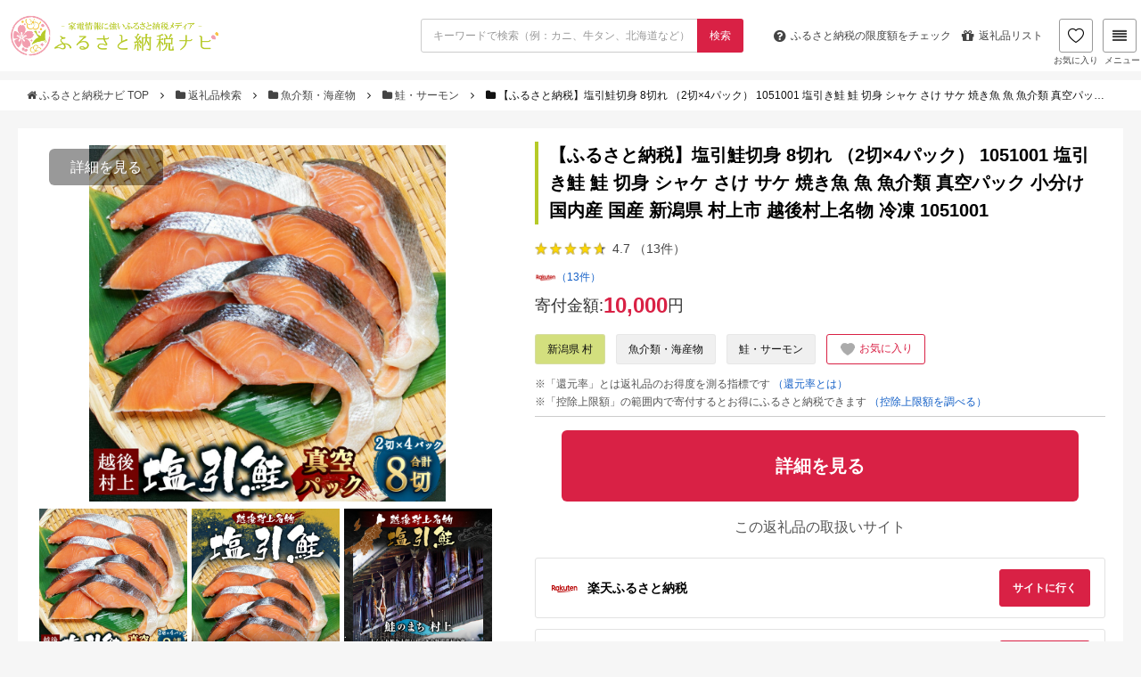

--- FILE ---
content_type: text/html; charset=UTF-8
request_url: https://matome-navi.docomo.ne.jp/furusato/gift-result/detail/1521192
body_size: 17031
content:
<!doctype html>
<html lang="ja">

<head>
    <meta charset="utf-8">
    <meta name="viewport" content="width=device-width,initial-scale=1.0">
    <meta name="referrer" content="unsafe-url">
            <!-- Google Tag Manager -->
        <script>
            (function(w, d, s, l, i) {
                w[l] = w[l] || [];
                w[l].push({
                    'gtm.start': new Date().getTime(),
                    event: 'gtm.js'
                });
                var f = d.getElementsByTagName(s)[0],
                    j = d.createElement(s),
                    dl = l != 'dataLayer' ? '&l=' + l : '';
                j.async = true;
                j.src = 'https://www.googletagmanager.com/gtm.js?id=' + i + dl;
                f.parentNode.insertBefore(j, f);
            })(window, document, 'script', 'dataLayer', 'GTM-5J5QBHQ');
        </script>
        <!-- End Google Tag Manager -->
        <link rel='stylesheet' id='font-awesome-css'
        href='//stackpath.bootstrapcdn.com/font-awesome/4.7.0/css/font-awesome.min.css' type='text/css' media='all' />
    <link rel='stylesheet' href='/furusato/wp-content/themes/xeory_base_r01/base.css' type='text/css' media='all' />
    <link rel='stylesheet' href='/furusato/wp-content/themes/xeory_base_r01/style.css' type='text/css' media='all' />
    <link rel="apple-touch-icon" sizes="180x180" href="/furusato/gift-result/build/assets/apple-touch-icon-4b01a714.png">
    <link rel="icon" type="image/png" href="/furusato/gift-result/build/assets/favicon-32x32-dc23467f.png" sizes="32x32">
    <link rel="icon" type="image/png" href="/furusato/gift-result/build/assets/favicon-16x16-03d15cb1.png" sizes="16x16">
    <link rel="shortcut icon" href="/furusato/gift-result/build/assets/favicon-3530ab81.ico">
    <link rel="preload" as="style" href="/furusato/gift-result/build/assets/app-5310f681.css" /><link rel="modulepreload" href="/furusato/gift-result/build/assets/app-8e3da619.js" /><link rel="stylesheet" href="/furusato/gift-result/build/assets/app-5310f681.css" /><script type="module" src="/furusato/gift-result/build/assets/app-8e3da619.js"></script>    <link rel="preload" as="style" href="/furusato/gift-result/build/assets/flexslider-1ec8d24c.css" /><link rel="stylesheet" href="/furusato/gift-result/build/assets/flexslider-1ec8d24c.css" />    <link rel="modulepreload" href="/furusato/gift-result/build/assets/jquery.flexslider-min-c08635aa.js" /><script type="module" src="/furusato/gift-result/build/assets/jquery.flexslider-min-c08635aa.js"></script>    <link rel="modulepreload" href="/furusato/gift-result/build/assets/slider-7858c163.js" /><script type="module" src="/furusato/gift-result/build/assets/slider-7858c163.js"></script>        <title>
        【ふるさと納税】塩引鮭切身 8切れ （2切×4パック） 1051001 塩引き鮭 鮭 切身 シャケ さけ サケ 焼き魚 魚 魚介類 真空パック 小分け 国内産 国産 新潟県 村上市 越後村上名物 冷凍 1051001｜鮭・サーモンの返礼品｜ふるさと納税ナビ
    </title>
    <meta name="description"
        content="新潟県村上市の鮭・サーモン「【ふるさと納税】塩引鮭切身 8切れ （2切×4パック） 1051001 塩引き鮭 鮭 切身 シャケ さけ サケ 焼き魚 魚 魚介類 真空パック 小分け 国内産 国産 新潟県 村上市 越後村上名物 冷凍 1051001」の返礼品情報ページです。">
            <meta name="robots" content="noindex, nofollow">
    </head>

<body>
            <!-- Google Tag Manager (noscript) -->
        <noscript><iframe src="https://www.googletagmanager.com/ns.html?id=GTM-5J5QBHQ" height="0" width="0"
                style="display:none;visibility:hidden"></iframe></noscript>
        <!-- End Google Tag Manager (noscript) -->
        <div class="container">
        <header id="header" role="banner" itemscope="itemscope" itemtype="http://schema.org/WPHeader">
            <div class="header-wrap">
                <script src="https://cdn.jsdelivr.net/npm/js-cookie@3.0.5/dist/js.cookie.min.js"></script>
<script src="https://cdnjs.cloudflare.com/ajax/libs/crypto-js/3.1.2/rollups/aes.js"></script>
<script>
    window.savedGifts = "navi_saved_gifts";
</script>
<script src="https://cdn.jsdelivr.net/npm/js-cookie@3.0.5/dist/js.cookie.min.js"></script>
<script src="https://cdnjs.cloudflare.com/ajax/libs/crypto-js/3.1.2/rollups/aes.js"></script>
<script>
    window.savedGifts = "navi_saved_gifts";
</script>
<link rel="preload" as="style" href="/furusato/gift-result/build/assets/header-699b91e9.css" /><link rel="modulepreload" href="/furusato/gift-result/build/assets/header-4eb52a0f.js" /><link rel="stylesheet" href="/furusato/gift-result/build/assets/header-699b91e9.css" /><script type="module" src="/furusato/gift-result/build/assets/header-4eb52a0f.js"></script><div class="header-sticky row">
    <div class="header-top">
        <h1 id="logo" itemprop="headline">
            <a href="https://matome-navi.docomo.ne.jp/furusato/">
                <img src="/furusato/gift-result/build/assets/logo_l-29c33b3e.png" height="48px" width="240px"
                    alt="ふるさと納税ナビ">
            </a>
        </h1>
        <form role="search" method="GET" id="search_form" action="https://matome-navi.docomo.ne.jp/furusato/gift-result/search">
            <div class="control has-addon">
                <input class="input" type="text" name="keyword" value=""
                    placeholder="キーワードで検索（例：カニ、牛タン、北海道など）">
                <button class="control-icon control-btn" type="submit">
                    <span>検索</span>
                </button>
            </div>
        </form>
        <div class="header-right">
            <ul class="header-pickup row">
                <li>
                    <a class="header-navBtn"
                        href="/furusato/furusato-tax-deduction/deduction-2016/?ir_area=header_sl&amp;ir_id=284">
                        <span class="fa fa-question-circle"></span>
                        <span class="is-hidden-mobile">ふるさと納税の</span>
                        限度額をチェック
                    </a>
                </li>
                <li class="is-hidden-mobile-small">
                    <a class="header-navBtn" href="/furusato/sitemap/?ir_area=header_sl&amp;ir_id=3682">
                        <span class="fa fa-gift"></span>
                        返礼品リスト
                    </a>
                </li>
            </ul>
            <a class="header-favorite-btn" href="https://matome-navi.docomo.ne.jp/furusato/gift-result/favorite-list">
                <span>
                    <img class="heart-filled" src="/furusato/gift-result/build/assets/icon-header-heart-filled-bba7f918.png"
                        alt="">
                    <img class="heart" src="/furusato/gift-result/build/assets/icon-header-heart-9057c7a1.png"
                        alt="">
                </span>
                お気に入り
            </a>

            <div id="header-megamenu-tog" class="header-navBtn">
                <span class="fa fa-align-justify"></span>
                メニュー
            </div>
            <div id="megamenu" class="megamenu">
                <img class="megamenu--close" src="/furusato/gift-result/build/assets/icon-close-95183a2d.png" alt="close"
                    width="19px" height="19px" />
                <div class="megamenu--container">
                    <div class="megamenu--item">
                        <h3>人気カテゴリから探す</h3>
                        <ul>
                                                                                                <li class="megamenu--category mobile-hidden">
                                        <a href="/furusato/gift-result/meat/">
                                            肉
                                            <img class="megamenu--item-chevron"
                                                src="/furusato/gift-result/build/assets/chevron-down-cd4dd46f.png"
                                                alt="chevron down" width="12px" height="12px" />
                                        </a>
                                    </li>
                                                                    <li class="megamenu--category mobile-hidden">
                                        <a href="/furusato/gift-result/seafood-and-marine-products/">
                                            魚介類・海産物
                                            <img class="megamenu--item-chevron"
                                                src="/furusato/gift-result/build/assets/chevron-down-cd4dd46f.png"
                                                alt="chevron down" width="12px" height="12px" />
                                        </a>
                                    </li>
                                                                    <li class="megamenu--category mobile-hidden">
                                        <a href="/furusato/gift-result/rice-and-bread/">
                                            米・パン
                                            <img class="megamenu--item-chevron"
                                                src="/furusato/gift-result/build/assets/chevron-down-cd4dd46f.png"
                                                alt="chevron down" width="12px" height="12px" />
                                        </a>
                                    </li>
                                                                    <li class="megamenu--category mobile-hidden">
                                        <a href="/furusato/gift-result/fruits-and-fruit/">
                                            フルーツ・果物
                                            <img class="megamenu--item-chevron"
                                                src="/furusato/gift-result/build/assets/chevron-down-cd4dd46f.png"
                                                alt="chevron down" width="12px" height="12px" />
                                        </a>
                                    </li>
                                                                    <li class="megamenu--category mobile-hidden">
                                        <a href="/furusato/gift-result/alcohol-and-spirits/">
                                            酒
                                            <img class="megamenu--item-chevron"
                                                src="/furusato/gift-result/build/assets/chevron-down-cd4dd46f.png"
                                                alt="chevron down" width="12px" height="12px" />
                                        </a>
                                    </li>
                                                                    <li class="megamenu--category mobile-hidden">
                                        <a href="/furusato/gift-result/housewares-and-daily-supplies/">
                                            日用品・雑貨
                                            <img class="megamenu--item-chevron"
                                                src="/furusato/gift-result/build/assets/chevron-down-cd4dd46f.png"
                                                alt="chevron down" width="12px" height="12px" />
                                        </a>
                                    </li>
                                                                    <li class="megamenu--category mobile-hidden">
                                        <a href="/furusato/gift-result/tv-audio-and-camera/">
                                            カメラ・オーディオ
                                            <img class="megamenu--item-chevron"
                                                src="/furusato/gift-result/build/assets/chevron-down-cd4dd46f.png"
                                                alt="chevron down" width="12px" height="12px" />
                                        </a>
                                    </li>
                                                                    <li class="megamenu--category mobile-hidden">
                                        <a href="/furusato/gift-result/home-appliances-and-electronics/">
                                            家電・電化製品
                                            <img class="megamenu--item-chevron"
                                                src="/furusato/gift-result/build/assets/chevron-down-cd4dd46f.png"
                                                alt="chevron down" width="12px" height="12px" />
                                        </a>
                                    </li>
                                                                    <li class="megamenu--category mobile-hidden">
                                        <a href="/furusato/gift-result/outdoor-equipment/">
                                            アウトドア用品
                                            <img class="megamenu--item-chevron"
                                                src="/furusato/gift-result/build/assets/chevron-down-cd4dd46f.png"
                                                alt="chevron down" width="12px" height="12px" />
                                        </a>
                                    </li>
                                                                    <li class="megamenu--category mobile-hidden">
                                        <a href="/furusato/gift-result/travel-tickets-and-catalog-gifts/">
                                            旅行・チケット・カタログ
                                            <img class="megamenu--item-chevron"
                                                src="/furusato/gift-result/build/assets/chevron-down-cd4dd46f.png"
                                                alt="chevron down" width="12px" height="12px" />
                                        </a>
                                    </li>
                                                                    <li class="megamenu--category mobile-hidden">
                                        <a href="/furusato/gift-result/processed-goods/">
                                            加工食品
                                            <img class="megamenu--item-chevron"
                                                src="/furusato/gift-result/build/assets/chevron-down-cd4dd46f.png"
                                                alt="chevron down" width="12px" height="12px" />
                                        </a>
                                    </li>
                                                                    <li class="megamenu--category mobile-hidden">
                                        <a href="/furusato/gift-result/fashion/">
                                            ファッション
                                            <img class="megamenu--item-chevron"
                                                src="/furusato/gift-result/build/assets/chevron-down-cd4dd46f.png"
                                                alt="chevron down" width="12px" height="12px" />
                                        </a>
                                    </li>
                                                                    <li class="megamenu--category mobile-hidden">
                                        <a href="/furusato/gift-result/subscription-boxes/">
                                            定期便
                                            <img class="megamenu--item-chevron"
                                                src="/furusato/gift-result/build/assets/chevron-down-cd4dd46f.png"
                                                alt="chevron down" width="12px" height="12px" />
                                        </a>
                                    </li>
                                                                    <li class="megamenu--category mobile-hidden">
                                        <a href="/furusato/gift-result/beauty-and-health/">
                                            美容・健康
                                            <img class="megamenu--item-chevron"
                                                src="/furusato/gift-result/build/assets/chevron-down-cd4dd46f.png"
                                                alt="chevron down" width="12px" height="12px" />
                                        </a>
                                    </li>
                                                                    <li class="megamenu--category mobile-hidden">
                                        <a href="/furusato/gift-result/baby-products/">
                                            ベビー用品
                                            <img class="megamenu--item-chevron"
                                                src="/furusato/gift-result/build/assets/chevron-down-cd4dd46f.png"
                                                alt="chevron down" width="12px" height="12px" />
                                        </a>
                                    </li>
                                                                    <li class="megamenu--category mobile-hidden">
                                        <a href="/furusato/gift-result/search?keyword=&amp;price_min=&amp;price_max=&amp;price=&amp;review=&amp;point=&amp;stock=1&amp;order=1/">
                                            すべての返礼品
                                            <img class="megamenu--item-chevron"
                                                src="/furusato/gift-result/build/assets/chevron-down-cd4dd46f.png"
                                                alt="chevron down" width="12px" height="12px" />
                                        </a>
                                    </li>
                                                                <li class="megamenu--category mobile-only">
                                    <h5>もっと見る<img class="megamenu--item-chevron"
                                            src="/furusato/gift-result/build/assets/chevron-down-cd4dd46f.png"
                                            alt="chevron down" width="8px" height="8px" /></h5>
                                </li>
                                                    </ul>
                    </div>
                    <div class="megamenu--item">
                        <h3>ランキングから探す</h3>
                        <ul>
                                                            <li class="megamenu--ranking mobile-hidden">
                                    <a href="/furusato/furusato-tax-ranking/ranking/">総合ランキング</a>
                                    <img class="megamenu--item-chevron"
                                        src="/furusato/gift-result/build/assets/chevron-down-cd4dd46f.png" alt="chevron down"
                                        width="12px" height="12px" />
                                </li>
                                                            <li class="megamenu--ranking mobile-hidden">
                                    <a href="/furusato/furusato-tax-ranking/beef/">牛肉ランキング</a>
                                    <img class="megamenu--item-chevron"
                                        src="/furusato/gift-result/build/assets/chevron-down-cd4dd46f.png" alt="chevron down"
                                        width="12px" height="12px" />
                                </li>
                                                            <li class="megamenu--ranking mobile-hidden">
                                    <a href="/furusato/furusato-tax-ranking/pork-ranking/">豚肉ランキング</a>
                                    <img class="megamenu--item-chevron"
                                        src="/furusato/gift-result/build/assets/chevron-down-cd4dd46f.png" alt="chevron down"
                                        width="12px" height="12px" />
                                </li>
                                                            <li class="megamenu--ranking mobile-hidden">
                                    <a href="/furusato/furusato-tax-ranking/hokkaido-club/">カニランキング</a>
                                    <img class="megamenu--item-chevron"
                                        src="/furusato/gift-result/build/assets/chevron-down-cd4dd46f.png" alt="chevron down"
                                        width="12px" height="12px" />
                                </li>
                                                            <li class="megamenu--ranking mobile-hidden">
                                    <a href="/furusato/furusato-tax-ranking/eel/">うなぎランキング</a>
                                    <img class="megamenu--item-chevron"
                                        src="/furusato/gift-result/build/assets/chevron-down-cd4dd46f.png" alt="chevron down"
                                        width="12px" height="12px" />
                                </li>
                                                            <li class="megamenu--ranking mobile-hidden">
                                    <a href="/furusato/furusato-tax-ranking/ikura/">いくらランキング</a>
                                    <img class="megamenu--item-chevron"
                                        src="/furusato/gift-result/build/assets/chevron-down-cd4dd46f.png" alt="chevron down"
                                        width="12px" height="12px" />
                                </li>
                                                            <li class="megamenu--ranking mobile-hidden">
                                    <a href="/furusato/furusato-tax-ranking/rice-cost-performance/">お米ランキング</a>
                                    <img class="megamenu--item-chevron"
                                        src="/furusato/gift-result/build/assets/chevron-down-cd4dd46f.png" alt="chevron down"
                                        width="12px" height="12px" />
                                </li>
                                                            <li class="megamenu--ranking mobile-hidden">
                                    <a href="/furusato/furusato-tax-ranking/beer/">ビールランキング</a>
                                    <img class="megamenu--item-chevron"
                                        src="/furusato/gift-result/build/assets/chevron-down-cd4dd46f.png" alt="chevron down"
                                        width="12px" height="12px" />
                                </li>
                                                            <li class="megamenu--ranking mobile-hidden">
                                    <a href="/furusato/furusato-tax-recommend-goods/regular-service/">定期便ランキング</a>
                                    <img class="megamenu--item-chevron"
                                        src="/furusato/gift-result/build/assets/chevron-down-cd4dd46f.png" alt="chevron down"
                                        width="12px" height="12px" />
                                </li>
                                                            <li class="megamenu--ranking mobile-hidden">
                                    <a href="/furusato/furusato-tax-recommend-goods/dailynecessities/">日用品ランキング</a>
                                    <img class="megamenu--item-chevron"
                                        src="/furusato/gift-result/build/assets/chevron-down-cd4dd46f.png" alt="chevron down"
                                        width="12px" height="12px" />
                                </li>
                                                            <li class="megamenu--ranking mobile-hidden">
                                    <a href="/furusato/furusato-tax-recommend-goods/electric-appliances/">家電ランキング</a>
                                    <img class="megamenu--item-chevron"
                                        src="/furusato/gift-result/build/assets/chevron-down-cd4dd46f.png" alt="chevron down"
                                        width="12px" height="12px" />
                                </li>
                                                            <li class="megamenu--ranking mobile-hidden">
                                    <a href="/furusato/furusato-tax-recommend-goods/expensive-donation/">高額返礼品ランキング</a>
                                    <img class="megamenu--item-chevron"
                                        src="/furusato/gift-result/build/assets/chevron-down-cd4dd46f.png" alt="chevron down"
                                        width="12px" height="12px" />
                                </li>
                                                            <li class="megamenu--ranking mobile-hidden">
                                    <a href="/furusato/furusato-tax-recommend-goods/hotel/">旅行券ランキング</a>
                                    <img class="megamenu--item-chevron"
                                        src="/furusato/gift-result/build/assets/chevron-down-cd4dd46f.png" alt="chevron down"
                                        width="12px" height="12px" />
                                </li>
                                                            <li class="megamenu--ranking mobile-hidden">
                                    <a href="/furusato/furusato-tax-recommend-goods/bicycle/">自転車ランキング</a>
                                    <img class="megamenu--item-chevron"
                                        src="/furusato/gift-result/build/assets/chevron-down-cd4dd46f.png" alt="chevron down"
                                        width="12px" height="12px" />
                                </li>
                                                            <li class="megamenu--ranking mobile-hidden">
                                    <a href="/furusato/furusato-tax-recommend-goods/golf_goods/">ゴルフランキング</a>
                                    <img class="megamenu--item-chevron"
                                        src="/furusato/gift-result/build/assets/chevron-down-cd4dd46f.png" alt="chevron down"
                                        width="12px" height="12px" />
                                </li>
                                                            <li class="megamenu--ranking mobile-hidden">
                                    <a href="/furusato/furusato-tax-recommend-goods/popular-outdoor-gear/">キャンプ用品ランキング</a>
                                    <img class="megamenu--item-chevron"
                                        src="/furusato/gift-result/build/assets/chevron-down-cd4dd46f.png" alt="chevron down"
                                        width="12px" height="12px" />
                                </li>
                                                        <li class="megamenu--ranking mobile-only">
                                <h5>もっと見る<img class="megamenu--item-chevron"
                                        src="/furusato/gift-result/build/assets/chevron-down-cd4dd46f.png" alt="chevron down"
                                        width="8px" height="8px" />
                                </h5>
                            </li>
                        </ul>
                    </div>
                    <div class="megamenu--item">
                        <h3>お得な情報</h3>
                        <ul>
                                                            <li>
                                    <a href="/furusato/furusato-tax-recommend-site/site-comparison/">おすすめサイト比較</a>
                                    <img class="megamenu--item-chevron"
                                        src="/furusato/gift-result/build/assets/chevron-down-cd4dd46f.png" alt="chevron down"
                                        width="12px" height="12px" />
                                </li>
                                                            <li>
                                    <a href="/furusato/furusato-tax-recommend-site/rakuten/">楽天ふるさと納税</a>
                                    <img class="megamenu--item-chevron"
                                        src="/furusato/gift-result/build/assets/chevron-down-cd4dd46f.png" alt="chevron down"
                                        width="12px" height="12px" />
                                </li>
                                                            <li>
                                    <a href="/furusato/furusato-tax-recommend-site/furusatochoice/">ふるさとチョイス</a>
                                    <img class="megamenu--item-chevron"
                                        src="/furusato/gift-result/build/assets/chevron-down-cd4dd46f.png" alt="chevron down"
                                        width="12px" height="12px" />
                                </li>
                                                            <li>
                                    <a href="/furusato/furusato-tax-recommend-site/furunavi/">ふるなび</a>
                                    <img class="megamenu--item-chevron"
                                        src="/furusato/gift-result/build/assets/chevron-down-cd4dd46f.png" alt="chevron down"
                                        width="12px" height="12px" />
                                </li>
                                                            <li>
                                    <a href="/furusato/furusato-tax-recommend-site/satofull/">さとふる</a>
                                    <img class="megamenu--item-chevron"
                                        src="/furusato/gift-result/build/assets/chevron-down-cd4dd46f.png" alt="chevron down"
                                        width="12px" height="12px" />
                                </li>
                                                            <li>
                                    <a href="/furusato/furusato-tax-recommend-site/furusatopremium/">ふるさとプレミアム</a>
                                    <img class="megamenu--item-chevron"
                                        src="/furusato/gift-result/build/assets/chevron-down-cd4dd46f.png" alt="chevron down"
                                        width="12px" height="12px" />
                                </li>
                                                    </ul>
                    </div>
                    <div class="megamenu--item">
                        <h3>ふるさと納税ガイド</h3>
                        <ul>
                                                            <li>
                                    <a href="/furusato/furusato-tax-deduction/furusato_tax/">ふるさと納税ガイド</a>
                                    <img class="megamenu--item-chevron"
                                        src="/furusato/gift-result/build/assets/chevron-down-cd4dd46f.png" alt="chevron down"
                                        width="12px" height="12px" />
                                </li>
                                                            <li>
                                    <a href="/furusato/furusato-tax-deduction/deduction-2016/">控除上限額（限度額）</a>
                                    <img class="megamenu--item-chevron"
                                        src="/furusato/gift-result/build/assets/chevron-down-cd4dd46f.png" alt="chevron down"
                                        width="12px" height="12px" />
                                </li>
                                                            <li>
                                    <a href="/furusato/furusato-tax-deduction/final-return-season/">確定申告</a>
                                    <img class="megamenu--item-chevron"
                                        src="/furusato/gift-result/build/assets/chevron-down-cd4dd46f.png" alt="chevron down"
                                        width="12px" height="12px" />
                                </li>
                                                            <li>
                                    <a href="/furusato/furusato-tax-deduction/deducation-when-what-why/">ワンストップ特例制度</a>
                                    <img class="megamenu--item-chevron"
                                        src="/furusato/gift-result/build/assets/chevron-down-cd4dd46f.png" alt="chevron down"
                                        width="12px" height="12px" />
                                </li>
                                                            <li>
                                    <a href="/furusato/sitemap/">返礼品一覧</a>
                                    <img class="megamenu--item-chevron"
                                        src="/furusato/gift-result/build/assets/chevron-down-cd4dd46f.png" alt="chevron down"
                                        width="12px" height="12px" />
                                </li>
                                                            <li>
                                    <a href="/furusato/?s">記事一覧</a>
                                    <img class="megamenu--item-chevron"
                                        src="/furusato/gift-result/build/assets/chevron-down-cd4dd46f.png" alt="chevron down"
                                        width="12px" height="12px" />
                                </li>
                                                    </ul>
                        <div class="divider"></div>
                        <h3>その他</h3>
                        <ul class="megamenu--item-desktop-other">
                                                            <li>
                                    <a href="/furusato/inquiry/">お問い合わせ</a>
                                    <img class="megamenu--item-chevron"
                                        src="/furusato/gift-result/build/assets/chevron-down-cd4dd46f.png" alt="chevron down"
                                        width="12px" height="12px" />
                                </li>
                                                    </ul>
                    </div>
                </div>
            </div>
        </div>
    </div>
    <form role="search" method="GET" id="search_form_mobile" action="https://matome-navi.docomo.ne.jp/furusato/gift-result/search">
        <input type="hidden" name="_token" value="E7YdOUNXZBUqJW0Lj6oe5evRoTqcxXdlqr0AKF00" autocomplete="off">        <div class="control has-addon">
            <input class="input" type="text" name="keyword" value=""
                placeholder="キーワードで検索（例：カニ、牛タン、北海道など）">
            <button class="control-icon control-btn" type="submit">
                <span>検索</span>
            </button>
        </div>
    </form>
</div>
            </div>
        </header>
        <div class="bread-content">
            <div class="content">
                    <ol class="breadcrumb clearfix">
                      <li>
                                      <a href="https://matome-navi.docomo.ne.jp/furusato/">
                         <i class="fa fa-home"></i>
                         ふるさと納税ナビ TOP
                     </a>
                     <span class="fa fa-angle-right"></span>
                              </li>
                      <li>
                                      <a href="https://matome-navi.docomo.ne.jp/furusato/gift-result/">
                         <i class="fa fa-folder"></i>
                         返礼品検索
                     </a>
                     <span class="fa fa-angle-right"></span>
                              </li>
                      <li>
                                      <a href="https://matome-navi.docomo.ne.jp/furusato/gift-result/seafood-and-marine-products">
                         <i class="fa fa-folder"></i>
                         魚介類・海産物
                     </a>
                     <span class="fa fa-angle-right"></span>
                              </li>
                      <li>
                                      <a href="https://matome-navi.docomo.ne.jp/furusato/gift-result/seafood-and-marine-products/307598978">
                         <i class="fa fa-folder"></i>
                         鮭・サーモン
                     </a>
                     <span class="fa fa-angle-right"></span>
                              </li>
                      <li>
                                      <i class="fa fa-folder"></i>
                     <span>
                         【ふるさと納税】塩引鮭切身 8切れ （2切×4パック） 1051001 塩引き鮭 鮭 切身 シャケ さけ サケ 焼き魚 魚 魚介類 真空パック 小分け 国内産 国産 新潟県 村上市 越後村上名物 冷凍 1051001
                     </span>
                              </li>
              </ol>
 
            </div>
        </div>
        <div id="content">
                <div id="content-inner">
        <div id="main" class="detail">
            <div class="detail--side">
                <div class="detail--image">
    <div class="detail--image__more">
        <a href=https://click.linksynergy.com/fs-bin/click?id=huCw07wT770&amp;offerid=946283&amp;RD_PARM1=https%253A%252F%252Fitem.rakuten.co.jp%252Ff152129-murakami%252F1051001%252F--hybrid--https%253A%252F%252Fitem.rakuten.co.jp%252Ff152129-murakami%252F1051001%252F&amp;subid=&amp;type=10&amp;tmpid=11045 target="_blank">
            詳細を見る
        </a>
    </div>
    <section class="slider">
        <div id="slider" class="flexslider">
            <ul class="slides">
                                                                                                                    <li>
                                <img src="https://furusato-master.mgu1.com/images/full/b0/22/b022b295800bc96ce42f902a09dd9d342ca88b47.jpg" alt="" width="512px"
                                    height="341px" />
                            </li>
                                                                                <li>
                                <img src="https://furusato-master.mgu1.com/images/full/88/da/88da53e8958ea65e30d497aff78bf67c890e63f0.jpg" alt="" width="512px"
                                    height="341px" />
                            </li>
                                                                                <li>
                                <img src="https://furusato-master.mgu1.com/images/full/88/83/88836ec93a78260f81fa7c3914e05657182ddab3.jpg" alt="" width="512px"
                                    height="341px" />
                            </li>
                                                                                                                            </ul>
        </div>
                    <div id="carousel" class="flexslider">
                <ul class="slides">
                                                                                                        <li>
                                    <img width="166px" height="110px" src="https://furusato-master.mgu1.com/images/full/b0/22/b022b295800bc96ce42f902a09dd9d342ca88b47.jpg"
                                        alt="" />
                                </li>
                                                                                                                <li>
                                    <img width="166px" height="110px" src="https://furusato-master.mgu1.com/images/full/88/da/88da53e8958ea65e30d497aff78bf67c890e63f0.jpg"
                                        alt="" />
                                </li>
                                                                                                                <li>
                                    <img width="166px" height="110px" src="https://furusato-master.mgu1.com/images/full/88/83/88836ec93a78260f81fa7c3914e05657182ddab3.jpg"
                                        alt="" />
                                </li>
                                                                                                                                                                                                                                                                                                                                                                                                        </ul>
            </div>
                            <div class="detail--image__source">
                <a target="_blank" href="https://click.linksynergy.com/fs-bin/click?id=huCw07wT770&amp;offerid=946283&amp;RD_PARM1=https%253A%252F%252Fitem.rakuten.co.jp%252Ff152129-murakami%252F1051001%252F--hybrid--https%253A%252F%252Fitem.rakuten.co.jp%252Ff152129-murakami%252F1051001%252F&amp;subid=&amp;type=10&amp;tmpid=11045">
                    出典：楽天ふるさと納税
                </a>
            </div>
            </section>
</div>
                <section class="detail--related-items">
        <h3>
            鮭・サーモンに関連しているおすすめの返礼品
        </h3>
        <div id="related-item-carousel-top" class="flexslider">
            <ul class="slides">
                                    <li class="detail--related-item">
                        <a href="https://matome-navi.docomo.ne.jp/furusato/gift-result/detail/3055812">
                            <div class="detail--related-item__image">
                                <img src="https://furusato-master.mgu1.com/images/full/6d/06/6d06820f8d1d9359be48d902a9439df9008b6739.jpg" alt="
希少!ご当地サーモン「富士の介」(刺身)240g(80g×3)少量パックを冷凍便でお届け【1460519】
" width="116px" height="117px">
                                                                    <div class="detail--related-item__image__source">
                                        出典：ふるさとチョイス
                                    </div>
                                                            </div>
                            <div class="detail--related-item__footer">
                                <p class="detail--related-item__city">
                                    <span>
                                        山梨県 山梨市
                                    </span>
                                </p>
                                <h3 class="detail--related-item__name">
希少!ご当地サーモン「富士の介」(刺身)240g(80g×3)少量パックを冷凍便でお届け【1460519】
</h3>
                                                                    <div class="review">
                                        <div class="review--img review--img__sl">
                                            <img src="/furusato/gift-result/build/assets/star_bg-5d292aa5.png" alt="star-bg"
                                                class="review--bg" height="11px" width="61px">
                                            <div class="review--box" style="width:100%">
                                                <img src="/furusato/gift-result/build/assets/star_full-8a2b639c.png"
                                                    alt="star-bg" class="review--star" height="11px" width="51px">
                                            </div>
                                        </div>
                                                                                    <span class="review--text">
                                                5.0
                                            </span>
                                                                            </div>
                                                                <p class="detail--related-item__price">
                                    寄付金額:
                                    <span>13,000</span><span
                                        class="en">円</span>
                                </p>
                            </div>
                        </a>
                    </li>
                                    <li class="detail--related-item">
                        <a href="https://matome-navi.docomo.ne.jp/furusato/gift-result/detail/6182568">
                            <div class="detail--related-item__image">
                                <img src="https://furusato-master.mgu1.com/images/full/0c/02/0c02f7a10013220b2a847ea29826f70a029f187e.jpg" alt="佐藤水産 鮭さざ浪漬(塩糀漬)12切 ＆ 鮭山漬4切セット【KAT-604】　（さけ サケ シャケ しゃけ 漬け魚 魚 魚介類 魚介 お取り寄せ グルメ 水産加工品 加工品 加工食品 ご当地 特産 産地 直送 佐藤水産 北海道 豊富町 【KAT-604】）" width="116px" height="117px">
                                                                    <div class="detail--related-item__image__source">
                                        出典：ふるなび
                                    </div>
                                                            </div>
                            <div class="detail--related-item__footer">
                                <p class="detail--related-item__city">
                                    <span>
                                        北海道 豊富町
                                    </span>
                                </p>
                                <h3 class="detail--related-item__name">佐藤水産 鮭さざ浪漬(塩糀漬)12切 ＆ 鮭山漬4切セット【KAT-604】　（さけ サケ シャケ しゃけ 漬け魚 魚 魚介類 魚介 お取り寄せ グルメ 水産加工品 加工品 加工食品 ご当地 特産 産地 直送 佐藤水産 北海道 豊富町 【KAT-604】）</h3>
                                                                    <div class="review">
                                        <div class="review--img review--img__sl">
                                            <img src="/furusato/gift-result/build/assets/star_bg-5d292aa5.png" alt="star-bg"
                                                class="review--bg" height="11px" width="61px">
                                            <div class="review--box" style="width:100%">
                                                <img src="/furusato/gift-result/build/assets/star_full-8a2b639c.png"
                                                    alt="star-bg" class="review--star" height="11px" width="51px">
                                            </div>
                                        </div>
                                                                                    <span class="review--text">
                                                5.0
                                            </span>
                                                                            </div>
                                                                <p class="detail--related-item__price">
                                    寄付金額:
                                    <span>23,000</span><span
                                        class="en">円</span>
                                </p>
                            </div>
                        </a>
                    </li>
                                    <li class="detail--related-item">
                        <a href="https://matome-navi.docomo.ne.jp/furusato/gift-result/detail/563991">
                            <div class="detail--related-item__image">
                                <img src="https://furusato-master.mgu1.com/images/full/6b/93/6b93c2b082ec5588187feba9b132e1d8a1f2da6b.jpg" alt="
白糠漁協イチオシ白糠特産品セット＜秋鮭入＞
" width="116px" height="117px">
                                                                    <div class="detail--related-item__image__source">
                                        出典：ふるさとチョイス
                                    </div>
                                                            </div>
                            <div class="detail--related-item__footer">
                                <p class="detail--related-item__city">
                                    <span>
                                        北海道 白糠町
                                    </span>
                                </p>
                                <h3 class="detail--related-item__name">
白糠漁協イチオシ白糠特産品セット＜秋鮭入＞
</h3>
                                                                    <div class="review">
                                        <div class="review--img review--img__sl">
                                            <img src="/furusato/gift-result/build/assets/star_bg-5d292aa5.png" alt="star-bg"
                                                class="review--bg" height="11px" width="61px">
                                            <div class="review--box" style="width:100%">
                                                <img src="/furusato/gift-result/build/assets/star_full-8a2b639c.png"
                                                    alt="star-bg" class="review--star" height="11px" width="51px">
                                            </div>
                                        </div>
                                                                                    <span class="review--text">
                                                5.0
                                            </span>
                                                                            </div>
                                                                <p class="detail--related-item__price">
                                    寄付金額:
                                    <span>18,000</span><span
                                        class="en">円</span>
                                </p>
                            </div>
                        </a>
                    </li>
                                    <li class="detail--related-item">
                        <a href="https://matome-navi.docomo.ne.jp/furusato/gift-result/detail/5299920">
                            <div class="detail--related-item__image">
                                <img src="https://furusato-master.mgu1.com/images/full/2b/f4/2bf4e95a709bbdd2da558b4c5eb7128f0141780f.jpg" alt="【ふるさと納税】千年鮭きっかわ　塩引鮭半身（生鮭時約4.8～5.1kg） 塩引き鮭 鮭 切り身 シャケ さけ サケ 焼き魚 魚 魚介類 国内産 国産 新潟県 村上市 越後村上名物 箱入り 冷蔵 1034015" width="116px" height="117px">
                                                                    <div class="detail--related-item__image__source">
                                        出典：楽天ふるさと納税
                                    </div>
                                                            </div>
                            <div class="detail--related-item__footer">
                                <p class="detail--related-item__city">
                                    <span>
                                        新潟県 村
                                    </span>
                                </p>
                                <h3 class="detail--related-item__name">【ふるさと納税】千年鮭きっかわ　塩引鮭半身（生鮭時約4.8～5.1kg） 塩引き鮭 鮭 切り身 シャケ さけ サケ 焼き魚 魚 魚介類 国内産 国産 新潟県 村上市 越後村上名物 箱入り 冷蔵 1034015</h3>
                                                                    <div class="review">
                                        <div class="review--img review--img__sl">
                                            <img src="/furusato/gift-result/build/assets/star_bg-5d292aa5.png" alt="star-bg"
                                                class="review--bg" height="11px" width="61px">
                                            <div class="review--box" style="width:100%">
                                                <img src="/furusato/gift-result/build/assets/star_full-8a2b639c.png"
                                                    alt="star-bg" class="review--star" height="11px" width="51px">
                                            </div>
                                        </div>
                                                                                    <span class="review--text">
                                                5.0
                                            </span>
                                                                            </div>
                                                                <p class="detail--related-item__price">
                                    寄付金額:
                                    <span>53,000</span><span
                                        class="en">円</span>
                                </p>
                            </div>
                        </a>
                    </li>
                                    <li class="detail--related-item">
                        <a href="https://matome-navi.docomo.ne.jp/furusato/gift-result/detail/7502863">
                            <div class="detail--related-item__image">
                                <img src="https://furusato-master.mgu1.com/images/full/9c/5b/9c5bd89d00df92c1a60af08eab3f4c08bdcc806b.jpg" alt="骨無し 無添加 銀シャケ切身 塩さば セット 16枚" width="116px" height="117px">
                                                                    <div class="detail--related-item__image__source">
                                        出典：ふるなび
                                    </div>
                                                            </div>
                            <div class="detail--related-item__footer">
                                <p class="detail--related-item__city">
                                    <span>
                                        和歌山県 那智勝浦町
                                    </span>
                                </p>
                                <h3 class="detail--related-item__name">骨無し 無添加 銀シャケ切身 塩さば セット 16枚</h3>
                                                                    <div class="review">
                                        <div class="review--img review--img__sl">
                                            <img src="/furusato/gift-result/build/assets/star_bg-5d292aa5.png" alt="star-bg"
                                                class="review--bg" height="11px" width="61px">
                                            <div class="review--box" style="width:100%">
                                                <img src="/furusato/gift-result/build/assets/star_full-8a2b639c.png"
                                                    alt="star-bg" class="review--star" height="11px" width="51px">
                                            </div>
                                        </div>
                                                                                    <span class="review--text">
                                                5.0
                                            </span>
                                                                            </div>
                                                                <p class="detail--related-item__price">
                                    寄付金額:
                                    <span>14,000</span><span
                                        class="en">円</span>
                                </p>
                            </div>
                        </a>
                    </li>
                                    <li class="detail--related-item">
                        <a href="https://matome-navi.docomo.ne.jp/furusato/gift-result/detail/7502855">
                            <div class="detail--related-item__image">
                                <img src="https://furusato-master.mgu1.com/images/full/38/df/38df728ec49d577b2e344914743a8bb2ca6d5f33.jpg" alt="無添加甘塩天然沖獲れ鮭切身5切×6P(計30切、約1.5kg) A-14010" width="116px" height="117px">
                                                                    <div class="detail--related-item__image__source">
                                        出典：ふるなび
                                    </div>
                                                            </div>
                            <div class="detail--related-item__footer">
                                <p class="detail--related-item__city">
                                    <span>
                                        北海道 根室市
                                    </span>
                                </p>
                                <h3 class="detail--related-item__name">無添加甘塩天然沖獲れ鮭切身5切×6P(計30切、約1.5kg) A-14010</h3>
                                                                    <div class="review">
                                        <div class="review--img review--img__sl">
                                            <img src="/furusato/gift-result/build/assets/star_bg-5d292aa5.png" alt="star-bg"
                                                class="review--bg" height="11px" width="61px">
                                            <div class="review--box" style="width:100%">
                                                <img src="/furusato/gift-result/build/assets/star_full-8a2b639c.png"
                                                    alt="star-bg" class="review--star" height="11px" width="51px">
                                            </div>
                                        </div>
                                                                                    <span class="review--text">
                                                5.0
                                            </span>
                                                                            </div>
                                                                <p class="detail--related-item__price">
                                    寄付金額:
                                    <span>14,000</span><span
                                        class="en">円</span>
                                </p>
                            </div>
                        </a>
                    </li>
                                    <li class="detail--related-item">
                        <a href="https://matome-navi.docomo.ne.jp/furusato/gift-result/detail/7496726">
                            <div class="detail--related-item__image">
                                <img src="https://furusato-master.mgu1.com/images/full/3c/5d/3c5df7a4c40298cec276e5c9b3db1da2b32eff03.jpg" alt="【ふるさと納税】紅鮭カマ800g×5袋 北海道 釧路 ふるさと納税 肴 希少 サケ シャケ 焼魚 魚介類 海鮮 魚 海産物 F4F-0931" width="116px" height="117px">
                                                                    <div class="detail--related-item__image__source">
                                        出典：楽天ふるさと納税
                                    </div>
                                                            </div>
                            <div class="detail--related-item__footer">
                                <p class="detail--related-item__city">
                                    <span>
                                        北海道 釧路市
                                    </span>
                                </p>
                                <h3 class="detail--related-item__name">【ふるさと納税】紅鮭カマ800g×5袋 北海道 釧路 ふるさと納税 肴 希少 サケ シャケ 焼魚 魚介類 海鮮 魚 海産物 F4F-0931</h3>
                                                                    <div class="review">
                                        <div class="review--img review--img__sl">
                                            <img src="/furusato/gift-result/build/assets/star_bg-5d292aa5.png" alt="star-bg"
                                                class="review--bg" height="11px" width="61px">
                                            <div class="review--box" style="width:100%">
                                                <img src="/furusato/gift-result/build/assets/star_full-8a2b639c.png"
                                                    alt="star-bg" class="review--star" height="11px" width="51px">
                                            </div>
                                        </div>
                                                                                    <span class="review--text">
                                                5.0
                                            </span>
                                                                            </div>
                                                                <p class="detail--related-item__price">
                                    寄付金額:
                                    <span>37,000</span><span
                                        class="en">円</span>
                                </p>
                            </div>
                        </a>
                    </li>
                                    <li class="detail--related-item">
                        <a href="https://matome-navi.docomo.ne.jp/furusato/gift-result/detail/7501783">
                            <div class="detail--related-item__image">
                                <img src="https://furusato-master.mgu1.com/images/full/ca/22/ca227a57673ff40f3134456e9cf6c8fa3b613e5d.jpg" alt="【期間限定！寄附額改定↓！】新もの 船上活じめ 釧路 定置 トキシラズ 1本 ふるさと納税 鮭 サケ 魚 F4F-8390" width="116px" height="117px">
                                                                    <div class="detail--related-item__image__source">
                                        出典：ふるなび
                                    </div>
                                                            </div>
                            <div class="detail--related-item__footer">
                                <p class="detail--related-item__city">
                                    <span>
                                        北海道 釧路市
                                    </span>
                                </p>
                                <h3 class="detail--related-item__name">【期間限定！寄附額改定↓！】新もの 船上活じめ 釧路 定置 トキシラズ 1本 ふるさと納税 鮭 サケ 魚 F4F-8390</h3>
                                                                    <div class="review">
                                        <div class="review--img review--img__sl">
                                            <img src="/furusato/gift-result/build/assets/star_bg-5d292aa5.png" alt="star-bg"
                                                class="review--bg" height="11px" width="61px">
                                            <div class="review--box" style="width:100%">
                                                <img src="/furusato/gift-result/build/assets/star_full-8a2b639c.png"
                                                    alt="star-bg" class="review--star" height="11px" width="51px">
                                            </div>
                                        </div>
                                                                                    <span class="review--text">
                                                5.0
                                            </span>
                                                                            </div>
                                                                <p class="detail--related-item__price">
                                    寄付金額:
                                    <span>50,000</span><span
                                        class="en">円</span>
                                </p>
                            </div>
                        </a>
                    </li>
                                    <li class="detail--related-item">
                        <a href="https://matome-navi.docomo.ne.jp/furusato/gift-result/detail/7397704">
                            <div class="detail--related-item__image">
                                <img src="https://furusato-master.mgu1.com/images/full/2a/e4/2ae40c2a8d4dd3f63208547f5f079b4122bd5c50.jpg" alt="
            天然・紅鮭切身甘口かま1.0kg サケ さけ ご飯のお供 北海道 海産物 魚 お弁当 おかず カマ 朝食 F4F-8193
          " width="116px" height="117px">
                                                                    <div class="detail--related-item__image__source">
                                        出典：ふるさとチョイス
                                    </div>
                                                            </div>
                            <div class="detail--related-item__footer">
                                <p class="detail--related-item__city">
                                    <span>
                                        北海道 釧路市
                                    </span>
                                </p>
                                <h3 class="detail--related-item__name">
            天然・紅鮭切身甘口かま1.0kg サケ さけ ご飯のお供 北海道 海産物 魚 お弁当 おかず カマ 朝食 F4F-8193
          </h3>
                                                                    <div class="review">
                                        <div class="review--img review--img__sl">
                                            <img src="/furusato/gift-result/build/assets/star_bg-5d292aa5.png" alt="star-bg"
                                                class="review--bg" height="11px" width="61px">
                                            <div class="review--box" style="width:100%">
                                                <img src="/furusato/gift-result/build/assets/star_full-8a2b639c.png"
                                                    alt="star-bg" class="review--star" height="11px" width="51px">
                                            </div>
                                        </div>
                                                                                    <span class="review--text">
                                                5.0
                                            </span>
                                                                            </div>
                                                                <p class="detail--related-item__price">
                                    寄付金額:
                                    <span>12,000</span><span
                                        class="en">円</span>
                                </p>
                            </div>
                        </a>
                    </li>
                                    <li class="detail--related-item">
                        <a href="https://matome-navi.docomo.ne.jp/furusato/gift-result/detail/7459754">
                            <div class="detail--related-item__image">
                                <img src="https://furusato-master.mgu1.com/images/full/66/eb/66eb6ff53c1092fc8d386ce4e57688808c4d9666.jpg" alt="厳選 干物 漬魚 セット 煌 詰め合わせ 3枚 西京漬け 2種 4切 干物 セット" width="116px" height="117px">
                                                                    <div class="detail--related-item__image__source">
                                        出典：ふるさと本舗
                                    </div>
                                                            </div>
                            <div class="detail--related-item__footer">
                                <p class="detail--related-item__city">
                                    <span>
                                        宮城県 岩沼市
                                    </span>
                                </p>
                                <h3 class="detail--related-item__name">厳選 干物 漬魚 セット 煌 詰め合わせ 3枚 西京漬け 2種 4切 干物 セット</h3>
                                                                    <div class="review">
                                        <div class="review--img review--img__sl">
                                            <img src="/furusato/gift-result/build/assets/star_bg-5d292aa5.png" alt="star-bg"
                                                class="review--bg" height="11px" width="61px">
                                            <div class="review--box" style="width:100%">
                                                <img src="/furusato/gift-result/build/assets/star_full-8a2b639c.png"
                                                    alt="star-bg" class="review--star" height="11px" width="51px">
                                            </div>
                                        </div>
                                                                                    <span class="review--text">
                                                5.0
                                            </span>
                                                                            </div>
                                                                <p class="detail--related-item__price">
                                    寄付金額:
                                    <span>13,000</span><span
                                        class="en">円</span>
                                </p>
                            </div>
                        </a>
                    </li>
                                    <li class="detail--related-item">
                        <a href="https://matome-navi.docomo.ne.jp/furusato/gift-result/detail/5572651">
                            <div class="detail--related-item__image">
                                <img src="https://furusato-master.mgu1.com/images/full/24/a0/24a0f0d23957d1e463c87f51e63a2e38cead9fc0.jpg" alt="【ふるさと納税】 訳あり ノルウェー産 骨取り サーモン 切身 【選べる切身サイズ】普通/厚切 計1.5kg 無塩 アトランティックサーモン[足利本店 宮城県 気仙沼市 20565680] 鮭 しゃけ アトラン 訳アリ わけあり ノルウェー 骨取 切り身 サーモン切身 鮭切身 さけ切身" width="116px" height="117px">
                                                                    <div class="detail--related-item__image__source">
                                        出典：楽天ふるさと納税
                                    </div>
                                                            </div>
                            <div class="detail--related-item__footer">
                                <p class="detail--related-item__city">
                                    <span>
                                        宮城県 気仙沼市
                                    </span>
                                </p>
                                <h3 class="detail--related-item__name">【ふるさと納税】 訳あり ノルウェー産 骨取り サーモン 切身 【選べる切身サイズ】普通/厚切 計1.5kg 無塩 アトランティックサーモン[足利本店 宮城県 気仙沼市 20565680] 鮭 しゃけ アトラン 訳アリ わけあり ノルウェー 骨取 切り身 サーモン切身 鮭切身 さけ切身</h3>
                                                                    <div class="review">
                                        <div class="review--img review--img__sl">
                                            <img src="/furusato/gift-result/build/assets/star_bg-5d292aa5.png" alt="star-bg"
                                                class="review--bg" height="11px" width="61px">
                                            <div class="review--box" style="width:100%">
                                                <img src="/furusato/gift-result/build/assets/star_full-8a2b639c.png"
                                                    alt="star-bg" class="review--star" height="11px" width="51px">
                                            </div>
                                        </div>
                                                                                    <span class="review--text">
                                                5.0
                                            </span>
                                                                            </div>
                                                                <p class="detail--related-item__price">
                                    寄付金額:
                                    <span>15,000</span><span
                                        class="en">円</span>
                                </p>
                            </div>
                        </a>
                    </li>
                                    <li class="detail--related-item">
                        <a href="https://matome-navi.docomo.ne.jp/furusato/gift-result/detail/6523044">
                            <div class="detail--related-item__image">
                                <img src="https://furusato-master.mgu1.com/images/full/89/11/8911ce80bb4e8d62c312abef1f32b20e4d89c077.jpg" alt="北海道道東産　活き〆時知らず鮭半身切身(小)約900g-1kg 北海道 人気 おすすめ さけ 天然_サケ しゃけ ときしらず トキシラズ 冷凍 真空パック 個包装 小分け 鮭切身 切り身 無塩 サーモン_【配送不可地域：離島】【1069437】" width="116px" height="117px">
                                                                    <div class="detail--related-item__image__source">
                                        出典：ふるなび
                                    </div>
                                                            </div>
                            <div class="detail--related-item__footer">
                                <p class="detail--related-item__city">
                                    <span>
                                        北海道 標津町
                                    </span>
                                </p>
                                <h3 class="detail--related-item__name">北海道道東産　活き〆時知らず鮭半身切身(小)約900g-1kg 北海道 人気 おすすめ さけ 天然_サケ しゃけ ときしらず トキシラズ 冷凍 真空パック 個包装 小分け 鮭切身 切り身 無塩 サーモン_【配送不可地域：離島】【1069437】</h3>
                                                                    <div class="review">
                                        <div class="review--img review--img__sl">
                                            <img src="/furusato/gift-result/build/assets/star_bg-5d292aa5.png" alt="star-bg"
                                                class="review--bg" height="11px" width="61px">
                                            <div class="review--box" style="width:100%">
                                                <img src="/furusato/gift-result/build/assets/star_full-8a2b639c.png"
                                                    alt="star-bg" class="review--star" height="11px" width="51px">
                                            </div>
                                        </div>
                                                                                    <span class="review--text">
                                                5.0
                                            </span>
                                                                            </div>
                                                                <p class="detail--related-item__price">
                                    寄付金額:
                                    <span>17,000</span><span
                                        class="en">円</span>
                                </p>
                            </div>
                        </a>
                    </li>
                            </ul>
        </div>
    </section>
                                    <input type="hidden" value=鮭・サーモン id="relatedArticlesKeyword" id="relatedArticlesKeyword" />
<div class="related-article">
    <section class="detail--related-articles">
    <h2>
                    関連記事
            </h2>
    <div class="flexslider related-article-loader">
        <ul class="slides">
            <li class="detail--related-article">
    <svg role="img" width="340" height="84" aria-labelledby="loading-aria" viewBox="0 0 340 84"
        preserveAspectRatio="none">
        <title id="loading-aria">Loading...</title>
        <rect x="0" y="0" width="100%" height="100%" clip-path="url(#clip-path)" style='fill: url("#fill");'></rect>
        <defs>
            <clipPath id="clip-path">
                <rect x="0" y="0" rx="6" ry="6" width="67" height="11" />
                <rect x="76" y="0" rx="6" ry="6" width="140" height="11" />
                <rect x="127" y="48" rx="6" ry="6" width="53" height="11" />
                <rect x="187" y="48" rx="6" ry="6" width="72" height="11" />
                <rect x="18" y="48" rx="6" ry="6" width="100" height="11" />
                <rect x="0" y="71" rx="6" ry="6" width="70" height="11" />
                <rect x="73" y="71" rx="6" ry="6" width="120" height="11" />
                <rect x="18" y="23" rx="6" ry="6" width="140" height="11" />
                <rect x="166" y="23" rx="6" ry="6" width="103" height="11" />
            </clipPath>
            <linearGradient id="fill">
                <stop offset="0.599964" stop-color="#f3f3f3" stop-opacity="1">
                    <animate attributeName="offset" values="-2; -2; 1" keyTimes="0; 0.25; 1" dur="2s"
                        repeatCount="indefinite"></animate>
                </stop>
                <stop offset="1.59996" stop-color="#ecebeb" stop-opacity="1">
                    <animate attributeName="offset" values="-1; -1; 2" keyTimes="0; 0.25; 1" dur="2s"
                        repeatCount="indefinite"></animate>
                </stop>
                <stop offset="2.59996" stop-color="#f3f3f3" stop-opacity="1">
                    <animate attributeName="offset" values="0; 0; 3" keyTimes="0; 0.25; 1" dur="2s"
                        repeatCount="indefinite"></animate>
                </stop>
            </linearGradient>
        </defs>
    </svg>
</li>
            <li class="detail--related-article">
    <svg role="img" width="340" height="84" aria-labelledby="loading-aria" viewBox="0 0 340 84"
        preserveAspectRatio="none">
        <title id="loading-aria">Loading...</title>
        <rect x="0" y="0" width="100%" height="100%" clip-path="url(#clip-path)" style='fill: url("#fill");'></rect>
        <defs>
            <clipPath id="clip-path">
                <rect x="0" y="0" rx="6" ry="6" width="67" height="11" />
                <rect x="76" y="0" rx="6" ry="6" width="140" height="11" />
                <rect x="127" y="48" rx="6" ry="6" width="53" height="11" />
                <rect x="187" y="48" rx="6" ry="6" width="72" height="11" />
                <rect x="18" y="48" rx="6" ry="6" width="100" height="11" />
                <rect x="0" y="71" rx="6" ry="6" width="70" height="11" />
                <rect x="73" y="71" rx="6" ry="6" width="120" height="11" />
                <rect x="18" y="23" rx="6" ry="6" width="140" height="11" />
                <rect x="166" y="23" rx="6" ry="6" width="103" height="11" />
            </clipPath>
            <linearGradient id="fill">
                <stop offset="0.599964" stop-color="#f3f3f3" stop-opacity="1">
                    <animate attributeName="offset" values="-2; -2; 1" keyTimes="0; 0.25; 1" dur="2s"
                        repeatCount="indefinite"></animate>
                </stop>
                <stop offset="1.59996" stop-color="#ecebeb" stop-opacity="1">
                    <animate attributeName="offset" values="-1; -1; 2" keyTimes="0; 0.25; 1" dur="2s"
                        repeatCount="indefinite"></animate>
                </stop>
                <stop offset="2.59996" stop-color="#f3f3f3" stop-opacity="1">
                    <animate attributeName="offset" values="0; 0; 3" keyTimes="0; 0.25; 1" dur="2s"
                        repeatCount="indefinite"></animate>
                </stop>
            </linearGradient>
        </defs>
    </svg>
</li>
            <li class="detail--related-article">
    <svg role="img" width="340" height="84" aria-labelledby="loading-aria" viewBox="0 0 340 84"
        preserveAspectRatio="none">
        <title id="loading-aria">Loading...</title>
        <rect x="0" y="0" width="100%" height="100%" clip-path="url(#clip-path)" style='fill: url("#fill");'></rect>
        <defs>
            <clipPath id="clip-path">
                <rect x="0" y="0" rx="6" ry="6" width="67" height="11" />
                <rect x="76" y="0" rx="6" ry="6" width="140" height="11" />
                <rect x="127" y="48" rx="6" ry="6" width="53" height="11" />
                <rect x="187" y="48" rx="6" ry="6" width="72" height="11" />
                <rect x="18" y="48" rx="6" ry="6" width="100" height="11" />
                <rect x="0" y="71" rx="6" ry="6" width="70" height="11" />
                <rect x="73" y="71" rx="6" ry="6" width="120" height="11" />
                <rect x="18" y="23" rx="6" ry="6" width="140" height="11" />
                <rect x="166" y="23" rx="6" ry="6" width="103" height="11" />
            </clipPath>
            <linearGradient id="fill">
                <stop offset="0.599964" stop-color="#f3f3f3" stop-opacity="1">
                    <animate attributeName="offset" values="-2; -2; 1" keyTimes="0; 0.25; 1" dur="2s"
                        repeatCount="indefinite"></animate>
                </stop>
                <stop offset="1.59996" stop-color="#ecebeb" stop-opacity="1">
                    <animate attributeName="offset" values="-1; -1; 2" keyTimes="0; 0.25; 1" dur="2s"
                        repeatCount="indefinite"></animate>
                </stop>
                <stop offset="2.59996" stop-color="#f3f3f3" stop-opacity="1">
                    <animate attributeName="offset" values="0; 0; 3" keyTimes="0; 0.25; 1" dur="2s"
                        repeatCount="indefinite"></animate>
                </stop>
            </linearGradient>
        </defs>
    </svg>
</li>
            <li class="detail--related-article">
    <svg role="img" width="340" height="84" aria-labelledby="loading-aria" viewBox="0 0 340 84"
        preserveAspectRatio="none">
        <title id="loading-aria">Loading...</title>
        <rect x="0" y="0" width="100%" height="100%" clip-path="url(#clip-path)" style='fill: url("#fill");'></rect>
        <defs>
            <clipPath id="clip-path">
                <rect x="0" y="0" rx="6" ry="6" width="67" height="11" />
                <rect x="76" y="0" rx="6" ry="6" width="140" height="11" />
                <rect x="127" y="48" rx="6" ry="6" width="53" height="11" />
                <rect x="187" y="48" rx="6" ry="6" width="72" height="11" />
                <rect x="18" y="48" rx="6" ry="6" width="100" height="11" />
                <rect x="0" y="71" rx="6" ry="6" width="70" height="11" />
                <rect x="73" y="71" rx="6" ry="6" width="120" height="11" />
                <rect x="18" y="23" rx="6" ry="6" width="140" height="11" />
                <rect x="166" y="23" rx="6" ry="6" width="103" height="11" />
            </clipPath>
            <linearGradient id="fill">
                <stop offset="0.599964" stop-color="#f3f3f3" stop-opacity="1">
                    <animate attributeName="offset" values="-2; -2; 1" keyTimes="0; 0.25; 1" dur="2s"
                        repeatCount="indefinite"></animate>
                </stop>
                <stop offset="1.59996" stop-color="#ecebeb" stop-opacity="1">
                    <animate attributeName="offset" values="-1; -1; 2" keyTimes="0; 0.25; 1" dur="2s"
                        repeatCount="indefinite"></animate>
                </stop>
                <stop offset="2.59996" stop-color="#f3f3f3" stop-opacity="1">
                    <animate attributeName="offset" values="0; 0; 3" keyTimes="0; 0.25; 1" dur="2s"
                        repeatCount="indefinite"></animate>
                </stop>
            </linearGradient>
        </defs>
    </svg>
</li>
        </ul>
    </div>
</section>
</div>
                            </div>
            <div class="detail--full">
                                <h1 class="detail--title">【ふるさと納税】塩引鮭切身 8切れ （2切×4パック） 1051001 塩引き鮭 鮭 切身 シャケ さけ サケ 焼き魚 魚 魚介類 真空パック 小分け 国内産 国産 新潟県 村上市 越後村上名物 冷凍 1051001</h1>
                <div class="review">
        <div class="review--img">
            <img src="/furusato/gift-result/build/assets/star_bg-5d292aa5.png" alt="star-bg" class="review--bg" height="11px"
                width="61px">
            <div class="review--box" style="width:94%">
                <img src="/furusato/gift-result/build/assets/star_full-8a2b639c.png" alt="star-bg" class="review--star"
                    height="11px" width="51px">
            </div>
        </div>
        <span class="review--text">
            4.7
                            （13件）
                    </span>
    </div>
                                    <div class="review-site">
                                                                                    <a href="https://click.linksynergy.com/fs-bin/click?id=huCw07wT770&amp;offerid=946283&amp;RD_PARM1=https%253A%252F%252Fitem.rakuten.co.jp%252Ff152129-murakami%252F1051001%252F--hybrid--https%253A%252F%252Fitem.rakuten.co.jp%252Ff152129-murakami%252F1051001%252F&amp;subid=&amp;type=10&amp;tmpid=11045" target="_blank"
                                    class="review-site__item">
                                    <img src="/furusato/gift-result/build/assets/gift-portal-4-0022de0b.png"
                                        alt="楽天ふるさと納税" width="16px" height="16px">
                                    <p class="review-site__item__count">
                                        （13件）</p>
                                </a>
                                                                                                                            </div>
                                <div class="detail--item--row">
                    <div class="detail--item">
                        寄付金額:
                        <span>10,000</span>
                        円
                    </div>

                                    </div>
                <div class="detail--item--row detail--item--amount">
                    
                                    </div>
                <div class="detail--category">
                    <div class="detail--category__item detail--category__item__city">
                        <a
                            href="https://matome-navi.docomo.ne.jp/furusato/gift-result/area/chubu_area/754/765">
                            新潟県 村
                        </a>
                    </div>
                                                                <div class="detail--category__item">
                            <a href="https://matome-navi.docomo.ne.jp/furusato/gift-result/seafood-and-marine-products">
                                魚介類・海産物
                            </a>
                        </div>
                                        <div class="detail--category__item">
                        <a
                            href="https://matome-navi.docomo.ne.jp/furusato/gift-result/seafood-and-marine-products/307598978">
                            鮭・サーモン
                        </a>
                    </div>
                    <div id="favorite-btn" class="detail--category__item detail--category__item__favorite"
                        data-item-id="1521192" data-text-favorite="お気に入り"
                        data-text-favorited="お気に入り済">
                        <img class="is-active" src="/furusato/gift-result/build/assets/icon-heart-gray-filled-8088c072.png"
                            alt="お気に入り" />

                        <img class="is-nonactive" src="/furusato/gift-result/build/assets/icon-heart-gray-765230eb.png"
                            alt="お気に入り" />
                        <span class="is-active">お気に入り済</span>
                        <span class="is-nonactive">お気に入り</span>
                        </a>
                        </p>
                    </div>
                </div>
                <div class="detail--helper">
                    <p>
                        ※「還元率」とは返礼品のお得度を測る指標です
                        <a href=https://matome-navi.docomo.ne.jp/furusato/furusato-tax-ranking/ranking/#kangenritsu>
                            （還元率とは）
                        </a>
                    </p>
                    <p>
                        ※「控除上限額」の範囲内で寄付するとお得にふるさと納税できます
                        <a href=https://matome-navi.docomo.ne.jp/furusato/furusato-tax-deduction/deduction-2016/#kihugaku>
                            （控除上限額を調べる）
                        </a>
                    </p>
                    <hr>
                </div>
                <a href="https://click.linksynergy.com/fs-bin/click?id=huCw07wT770&amp;offerid=946283&amp;RD_PARM1=https%253A%252F%252Fitem.rakuten.co.jp%252Ff152129-murakami%252F1051001%252F--hybrid--https%253A%252F%252Fitem.rakuten.co.jp%252Ff152129-murakami%252F1051001%252F&amp;subid=&amp;type=10&amp;tmpid=11045" target="_blank"
                    class="detail--cta" id="ctaButton">
                    詳細を見る
                </a>
                <p class="detail--site__title">この返礼品の取扱いサイト</p>
                <div class="detail--site">
                                            <a href="https://click.linksynergy.com/fs-bin/click?id=huCw07wT770&amp;offerid=946283&amp;RD_PARM1=https%253A%252F%252Fitem.rakuten.co.jp%252Ff152129-murakami%252F1051001%252F--hybrid--https%253A%252F%252Fitem.rakuten.co.jp%252Ff152129-murakami%252F1051001%252F&amp;subid=&amp;type=10&amp;tmpid=11045" target="_blank"
                            class="detail--site__item detail--site__2">
                            <img src="/furusato/gift-result/build/assets/gift-portal-4-0022de0b.png"
                                alt="楽天ふるさと納税" width="28px" height="28px">
                            <div class="detail--site__item-portal">
                                <h4>楽天ふるさと納税</h4>
                                <span></span>
                            </div>
                            <div class="goto_site">サイトに行く</div>
                        </a>
                                            <a href="https://af.mopo.jp/te/click?m=52524&amp;a=206733&amp;guid=ON&amp;u=https%3A%2F%2F26p.jp%2Fproducts%2F289543" target="_blank"
                            class="detail--site__item detail--site__2">
                            <img src="/furusato/gift-result/build/assets/gift-portal-5-cde44c9a.png"
                                alt="ふるさとプレミアム" width="28px" height="28px">
                            <div class="detail--site__item-portal">
                                <h4>ふるさとプレミアム</h4>
                                <span></span>
                            </div>
                            <div class="goto_site">サイトに行く</div>
                        </a>
                                    </div>
                                    <br />
                                <div class="detail--banners">
    <a href=https://matome-navi.docomo.ne.jp/furusato/furusato-tax-ranking/ranking/ class="detail--banners__item">
        <div>
            <img src="/furusato/gift-result/build/assets/banner-ranking-f7e6af78.jpg"
                alt="ふるさと納税 還元率ランキングTOP300">
        </div>
        <div>
            <h3>
                ふるさと納税 還元率ランキングTOP300
            </h3>
            <p>
                ふるさと納税の制度改定後もお得な<br/>返礼品はまだまだたくさんあります！
            </p>
        </div>
    </a>
    <a href=https://matome-navi.docomo.ne.jp/furusato/furusato-tax-recommend-site/how-to-get-points/ class="detail--banners__item detail--banners__item__bottom">
        <div>
            <img src="/furusato/gift-result/build/assets/banner-point-5adef9f3.jpg"
                alt="ふるさと納税でポイント大量GET！">
        </div>
        <div>
            <h3>
                ふるさと納税でポイント大量GET！
            </h3>
            <p>
                ふるさと納税でAmazonギフトコードなど<br/>ポイントがお得にもらえるって知ってましたか？
            </p>
        </div>
    </a>
</div>
                                    <div class="detail--related">
                        <h3>鮭・サーモンの返礼品に関連しているカテゴリ</h3>
                        <div class="related">
                            <div class="related-item ">
            <a href="https://matome-navi.docomo.ne.jp/furusato/gift-result/seafood-and-marine-products/1817797430">
                カニ
            </a>
        </div>
                    <div class="related-item ">
            <a href="https://matome-navi.docomo.ne.jp/furusato/gift-result/seafood-and-marine-products/634021919">
                海老
            </a>
        </div>
                                            <div class="related-item ">
            <a href="https://matome-navi.docomo.ne.jp/furusato/gift-result/seafood-and-marine-products/102115496">
                鯛
            </a>
        </div>
                    <div class="related-item ">
            <a href="https://matome-navi.docomo.ne.jp/furusato/gift-result/seafood-and-marine-products/862982251">
                金目鯛
            </a>
        </div>
                    <div class="related-item ">
            <a href="https://matome-navi.docomo.ne.jp/furusato/gift-result/seafood-and-marine-products/1698327076">
                のどぐろ
            </a>
        </div>
                    <div class="related-item related-current">
            <a href="https://matome-navi.docomo.ne.jp/furusato/gift-result/seafood-and-marine-products/307598978">
                鮭・サーモン
            </a>
        </div>
                    <div class="related-item ">
            <a href="https://matome-navi.docomo.ne.jp/furusato/gift-result/seafood-and-marine-products/1782128882">
                マグロ
            </a>
        </div>
                            <div class="related-item ">
            <a href="https://matome-navi.docomo.ne.jp/furusato/gift-result/seafood-and-marine-products/978985408">
                クエ
            </a>
        </div>
                            <div class="related-item ">
            <a href="https://matome-navi.docomo.ne.jp/furusato/gift-result/seafood-and-marine-products/305555302">
                ブリ
            </a>
        </div>
                                    <div class="related-item ">
            <a href="https://matome-navi.docomo.ne.jp/furusato/gift-result/seafood-and-marine-products/1559395688">
                ししゃも
            </a>
        </div>
                                                                                    <div class="related-item ">
            <a href="https://matome-navi.docomo.ne.jp/furusato/gift-result/seafood-and-marine-products/1811988353">
                さんま
            </a>
        </div>
                    <div class="related-item ">
            <a href="https://matome-navi.docomo.ne.jp/furusato/gift-result/seafood-and-marine-products/1818098802">
                サバ
            </a>
        </div>
                            <div class="related-item ">
            <a href="https://matome-navi.docomo.ne.jp/furusato/gift-result/seafood-and-marine-products/895072220">
                カツオ
            </a>
        </div>
                                            <div class="related-item ">
            <a href="https://matome-navi.docomo.ne.jp/furusato/gift-result/seafood-and-marine-products/722098217">
                フグ
            </a>
        </div>
                                                                                                                    <div class="related-item ">
            <a href="https://matome-navi.docomo.ne.jp/furusato/gift-result/seafood-and-marine-products/1844013400">
                タラ
            </a>
        </div>
                            <div class="related-item ">
            <a href="https://matome-navi.docomo.ne.jp/furusato/gift-result/seafood-and-marine-products/478078906">
                鮎
            </a>
        </div>
                            <div class="related-item ">
            <a href="https://matome-navi.docomo.ne.jp/furusato/gift-result/seafood-and-marine-products/1504693845">
                イカ
            </a>
        </div>
                    <div class="related-item ">
            <a href="https://matome-navi.docomo.ne.jp/furusato/gift-result/seafood-and-marine-products/84991372">
                タコ
            </a>
        </div>
                    <div class="related-item ">
            <a href="https://matome-navi.docomo.ne.jp/furusato/gift-result/seafood-and-marine-products/1639135578">
                ウニ
            </a>
        </div>
                            <div class="related-item ">
            <a href="https://matome-navi.docomo.ne.jp/furusato/gift-result/seafood-and-marine-products/451789910">
                うなぎ
            </a>
        </div>
                    <div class="related-item ">
            <a href="https://matome-navi.docomo.ne.jp/furusato/gift-result/seafood-and-marine-products/2065656030">
                穴子
            </a>
        </div>
                    <div class="related-item ">
            <a href="https://matome-navi.docomo.ne.jp/furusato/gift-result/seafood-and-marine-products/149826787">
                鱧
            </a>
        </div>
                    <div class="related-item ">
            <a href="https://matome-navi.docomo.ne.jp/furusato/gift-result/seafood-and-marine-products/1233553658">
                刺身
            </a>
        </div>
                    <div class="related-item ">
            <a href="https://matome-navi.docomo.ne.jp/furusato/gift-result/seafood-and-marine-products/1687738146">
                干物
            </a>
        </div>
                    <div class="related-item ">
            <a href="https://matome-navi.docomo.ne.jp/furusato/gift-result/seafood-and-marine-products/1918574293">
                寿司
            </a>
        </div>
                            <div class="related-item ">
            <a href="https://matome-navi.docomo.ne.jp/furusato/gift-result/seafood-and-marine-products/494759909">
                かまぼこ
            </a>
        </div>
                            <div class="related-item ">
            <a href="https://matome-navi.docomo.ne.jp/furusato/gift-result/seafood-and-marine-products/1525779535">
                さつま揚げ
            </a>
        </div>
                            <div class="related-item ">
            <a href="https://matome-navi.docomo.ne.jp/furusato/gift-result/seafood-and-marine-products/334925269">
                じゃこ天
            </a>
        </div>
                    <div class="related-item ">
            <a href="https://matome-navi.docomo.ne.jp/furusato/gift-result/seafood-and-marine-products/217346872">
                伊達巻
            </a>
        </div>
                                    <div class="related-item ">
            <a href="https://matome-navi.docomo.ne.jp/furusato/gift-result/seafood-and-marine-products/849017032">
                しらす
            </a>
        </div>
                    <div class="related-item ">
            <a href="https://matome-navi.docomo.ne.jp/furusato/gift-result/seafood-and-marine-products/1368251174">
                ちりめん
            </a>
        </div>
                                            <div class="related-item ">
            <a href="https://matome-navi.docomo.ne.jp/furusato/gift-result/seafood-and-marine-products/79172304">
                ひじき
            </a>
        </div>
                    <div class="related-item ">
            <a href="https://matome-navi.docomo.ne.jp/furusato/gift-result/seafood-and-marine-products/1201041375">
                もずく
            </a>
        </div>
                                                    <div class="related-item ">
            <a href="https://matome-navi.docomo.ne.jp/furusato/gift-result/seafood-and-marine-products/809287343">
                味噌漬け
            </a>
        </div>
                    <div class="related-item ">
            <a href="https://matome-navi.docomo.ne.jp/furusato/gift-result/seafood-and-marine-products/837504795">
                粕漬け
            </a>
        </div>
                    <div class="related-item ">
            <a href="https://matome-navi.docomo.ne.jp/furusato/gift-result/seafood-and-marine-products/215261121">
                西京漬け
            </a>
        </div>
                                    <div class="related-item ">
            <a href="https://matome-navi.docomo.ne.jp/furusato/gift-result/seafood-and-marine-products/770380868">
                いくら
            </a>
        </div>
                    <div class="related-item ">
            <a href="https://matome-navi.docomo.ne.jp/furusato/gift-result/seafood-and-marine-products/1421635864">
                たらこ
            </a>
        </div>
                    <div class="related-item ">
            <a href="https://matome-navi.docomo.ne.jp/furusato/gift-result/seafood-and-marine-products/1468797004">
                数の子
            </a>
        </div>
                    <div class="related-item ">
            <a href="https://matome-navi.docomo.ne.jp/furusato/gift-result/seafood-and-marine-products/440269195">
                筋子
            </a>
        </div>
                    <div class="related-item ">
            <a href="https://matome-navi.docomo.ne.jp/furusato/gift-result/seafood-and-marine-products/1209735406">
                明太子
            </a>
        </div>
                    <div class="related-item ">
            <a href="https://matome-navi.docomo.ne.jp/furusato/gift-result/seafood-and-marine-products/747878948">
                からすみ
            </a>
        </div>
                    <div class="related-item ">
            <a href="https://matome-navi.docomo.ne.jp/furusato/gift-result/seafood-and-marine-products/1276848514">
                キャビア
            </a>
        </div>
                                                <div class="related-item ">
        <a href="https://matome-navi.docomo.ne.jp/furusato/gift-result/seafood-and-marine-products/others">
            その他
        </a>
    </div>
                        </div>
                    </div>
                                <section class="detail--related-items">
        <h3>
            鮭・サーモンに関連しているおすすめの返礼品
        </h3>
        <div id="related-item-carousel-bottom" class="flexslider">
            <ul class="slides">
                                    <li class="detail--related-item">
                        <a href="https://matome-navi.docomo.ne.jp/furusato/gift-result/detail/3055812">
                            <div class="detail--related-item__image">
                                <img src="https://furusato-master.mgu1.com/images/full/6d/06/6d06820f8d1d9359be48d902a9439df9008b6739.jpg" alt="
希少!ご当地サーモン「富士の介」(刺身)240g(80g×3)少量パックを冷凍便でお届け【1460519】
" width="116px" height="117px">
                                                                    <div class="detail--related-item__image__source">
                                        出典：ふるさとチョイス
                                    </div>
                                                            </div>
                            <div class="detail--related-item__footer">
                                <p class="detail--related-item__city">
                                    <span>
                                        山梨県 山梨市
                                    </span>
                                </p>
                                <h3 class="detail--related-item__name">
希少!ご当地サーモン「富士の介」(刺身)240g(80g×3)少量パックを冷凍便でお届け【1460519】
</h3>
                                                                    <div class="review">
                                        <div class="review--img review--img__sl">
                                            <img src="/furusato/gift-result/build/assets/star_bg-5d292aa5.png" alt="star-bg"
                                                class="review--bg" height="11px" width="61px">
                                            <div class="review--box" style="width:100%">
                                                <img src="/furusato/gift-result/build/assets/star_full-8a2b639c.png"
                                                    alt="star-bg" class="review--star" height="11px" width="51px">
                                            </div>
                                        </div>
                                                                                    <span class="review--text">
                                                5.0
                                            </span>
                                                                            </div>
                                                                <p class="detail--related-item__price">
                                    寄付金額:
                                    <span>13,000</span><span
                                        class="en">円</span>
                                </p>
                            </div>
                        </a>
                    </li>
                                    <li class="detail--related-item">
                        <a href="https://matome-navi.docomo.ne.jp/furusato/gift-result/detail/6182568">
                            <div class="detail--related-item__image">
                                <img src="https://furusato-master.mgu1.com/images/full/0c/02/0c02f7a10013220b2a847ea29826f70a029f187e.jpg" alt="佐藤水産 鮭さざ浪漬(塩糀漬)12切 ＆ 鮭山漬4切セット【KAT-604】　（さけ サケ シャケ しゃけ 漬け魚 魚 魚介類 魚介 お取り寄せ グルメ 水産加工品 加工品 加工食品 ご当地 特産 産地 直送 佐藤水産 北海道 豊富町 【KAT-604】）" width="116px" height="117px">
                                                                    <div class="detail--related-item__image__source">
                                        出典：ふるなび
                                    </div>
                                                            </div>
                            <div class="detail--related-item__footer">
                                <p class="detail--related-item__city">
                                    <span>
                                        北海道 豊富町
                                    </span>
                                </p>
                                <h3 class="detail--related-item__name">佐藤水産 鮭さざ浪漬(塩糀漬)12切 ＆ 鮭山漬4切セット【KAT-604】　（さけ サケ シャケ しゃけ 漬け魚 魚 魚介類 魚介 お取り寄せ グルメ 水産加工品 加工品 加工食品 ご当地 特産 産地 直送 佐藤水産 北海道 豊富町 【KAT-604】）</h3>
                                                                    <div class="review">
                                        <div class="review--img review--img__sl">
                                            <img src="/furusato/gift-result/build/assets/star_bg-5d292aa5.png" alt="star-bg"
                                                class="review--bg" height="11px" width="61px">
                                            <div class="review--box" style="width:100%">
                                                <img src="/furusato/gift-result/build/assets/star_full-8a2b639c.png"
                                                    alt="star-bg" class="review--star" height="11px" width="51px">
                                            </div>
                                        </div>
                                                                                    <span class="review--text">
                                                5.0
                                            </span>
                                                                            </div>
                                                                <p class="detail--related-item__price">
                                    寄付金額:
                                    <span>23,000</span><span
                                        class="en">円</span>
                                </p>
                            </div>
                        </a>
                    </li>
                                    <li class="detail--related-item">
                        <a href="https://matome-navi.docomo.ne.jp/furusato/gift-result/detail/563991">
                            <div class="detail--related-item__image">
                                <img src="https://furusato-master.mgu1.com/images/full/6b/93/6b93c2b082ec5588187feba9b132e1d8a1f2da6b.jpg" alt="
白糠漁協イチオシ白糠特産品セット＜秋鮭入＞
" width="116px" height="117px">
                                                                    <div class="detail--related-item__image__source">
                                        出典：ふるさとチョイス
                                    </div>
                                                            </div>
                            <div class="detail--related-item__footer">
                                <p class="detail--related-item__city">
                                    <span>
                                        北海道 白糠町
                                    </span>
                                </p>
                                <h3 class="detail--related-item__name">
白糠漁協イチオシ白糠特産品セット＜秋鮭入＞
</h3>
                                                                    <div class="review">
                                        <div class="review--img review--img__sl">
                                            <img src="/furusato/gift-result/build/assets/star_bg-5d292aa5.png" alt="star-bg"
                                                class="review--bg" height="11px" width="61px">
                                            <div class="review--box" style="width:100%">
                                                <img src="/furusato/gift-result/build/assets/star_full-8a2b639c.png"
                                                    alt="star-bg" class="review--star" height="11px" width="51px">
                                            </div>
                                        </div>
                                                                                    <span class="review--text">
                                                5.0
                                            </span>
                                                                            </div>
                                                                <p class="detail--related-item__price">
                                    寄付金額:
                                    <span>18,000</span><span
                                        class="en">円</span>
                                </p>
                            </div>
                        </a>
                    </li>
                                    <li class="detail--related-item">
                        <a href="https://matome-navi.docomo.ne.jp/furusato/gift-result/detail/5299920">
                            <div class="detail--related-item__image">
                                <img src="https://furusato-master.mgu1.com/images/full/2b/f4/2bf4e95a709bbdd2da558b4c5eb7128f0141780f.jpg" alt="【ふるさと納税】千年鮭きっかわ　塩引鮭半身（生鮭時約4.8～5.1kg） 塩引き鮭 鮭 切り身 シャケ さけ サケ 焼き魚 魚 魚介類 国内産 国産 新潟県 村上市 越後村上名物 箱入り 冷蔵 1034015" width="116px" height="117px">
                                                                    <div class="detail--related-item__image__source">
                                        出典：楽天ふるさと納税
                                    </div>
                                                            </div>
                            <div class="detail--related-item__footer">
                                <p class="detail--related-item__city">
                                    <span>
                                        新潟県 村
                                    </span>
                                </p>
                                <h3 class="detail--related-item__name">【ふるさと納税】千年鮭きっかわ　塩引鮭半身（生鮭時約4.8～5.1kg） 塩引き鮭 鮭 切り身 シャケ さけ サケ 焼き魚 魚 魚介類 国内産 国産 新潟県 村上市 越後村上名物 箱入り 冷蔵 1034015</h3>
                                                                    <div class="review">
                                        <div class="review--img review--img__sl">
                                            <img src="/furusato/gift-result/build/assets/star_bg-5d292aa5.png" alt="star-bg"
                                                class="review--bg" height="11px" width="61px">
                                            <div class="review--box" style="width:100%">
                                                <img src="/furusato/gift-result/build/assets/star_full-8a2b639c.png"
                                                    alt="star-bg" class="review--star" height="11px" width="51px">
                                            </div>
                                        </div>
                                                                                    <span class="review--text">
                                                5.0
                                            </span>
                                                                            </div>
                                                                <p class="detail--related-item__price">
                                    寄付金額:
                                    <span>53,000</span><span
                                        class="en">円</span>
                                </p>
                            </div>
                        </a>
                    </li>
                                    <li class="detail--related-item">
                        <a href="https://matome-navi.docomo.ne.jp/furusato/gift-result/detail/7502863">
                            <div class="detail--related-item__image">
                                <img src="https://furusato-master.mgu1.com/images/full/9c/5b/9c5bd89d00df92c1a60af08eab3f4c08bdcc806b.jpg" alt="骨無し 無添加 銀シャケ切身 塩さば セット 16枚" width="116px" height="117px">
                                                                    <div class="detail--related-item__image__source">
                                        出典：ふるなび
                                    </div>
                                                            </div>
                            <div class="detail--related-item__footer">
                                <p class="detail--related-item__city">
                                    <span>
                                        和歌山県 那智勝浦町
                                    </span>
                                </p>
                                <h3 class="detail--related-item__name">骨無し 無添加 銀シャケ切身 塩さば セット 16枚</h3>
                                                                    <div class="review">
                                        <div class="review--img review--img__sl">
                                            <img src="/furusato/gift-result/build/assets/star_bg-5d292aa5.png" alt="star-bg"
                                                class="review--bg" height="11px" width="61px">
                                            <div class="review--box" style="width:100%">
                                                <img src="/furusato/gift-result/build/assets/star_full-8a2b639c.png"
                                                    alt="star-bg" class="review--star" height="11px" width="51px">
                                            </div>
                                        </div>
                                                                                    <span class="review--text">
                                                5.0
                                            </span>
                                                                            </div>
                                                                <p class="detail--related-item__price">
                                    寄付金額:
                                    <span>14,000</span><span
                                        class="en">円</span>
                                </p>
                            </div>
                        </a>
                    </li>
                                    <li class="detail--related-item">
                        <a href="https://matome-navi.docomo.ne.jp/furusato/gift-result/detail/7502855">
                            <div class="detail--related-item__image">
                                <img src="https://furusato-master.mgu1.com/images/full/38/df/38df728ec49d577b2e344914743a8bb2ca6d5f33.jpg" alt="無添加甘塩天然沖獲れ鮭切身5切×6P(計30切、約1.5kg) A-14010" width="116px" height="117px">
                                                                    <div class="detail--related-item__image__source">
                                        出典：ふるなび
                                    </div>
                                                            </div>
                            <div class="detail--related-item__footer">
                                <p class="detail--related-item__city">
                                    <span>
                                        北海道 根室市
                                    </span>
                                </p>
                                <h3 class="detail--related-item__name">無添加甘塩天然沖獲れ鮭切身5切×6P(計30切、約1.5kg) A-14010</h3>
                                                                    <div class="review">
                                        <div class="review--img review--img__sl">
                                            <img src="/furusato/gift-result/build/assets/star_bg-5d292aa5.png" alt="star-bg"
                                                class="review--bg" height="11px" width="61px">
                                            <div class="review--box" style="width:100%">
                                                <img src="/furusato/gift-result/build/assets/star_full-8a2b639c.png"
                                                    alt="star-bg" class="review--star" height="11px" width="51px">
                                            </div>
                                        </div>
                                                                                    <span class="review--text">
                                                5.0
                                            </span>
                                                                            </div>
                                                                <p class="detail--related-item__price">
                                    寄付金額:
                                    <span>14,000</span><span
                                        class="en">円</span>
                                </p>
                            </div>
                        </a>
                    </li>
                                    <li class="detail--related-item">
                        <a href="https://matome-navi.docomo.ne.jp/furusato/gift-result/detail/7496726">
                            <div class="detail--related-item__image">
                                <img src="https://furusato-master.mgu1.com/images/full/3c/5d/3c5df7a4c40298cec276e5c9b3db1da2b32eff03.jpg" alt="【ふるさと納税】紅鮭カマ800g×5袋 北海道 釧路 ふるさと納税 肴 希少 サケ シャケ 焼魚 魚介類 海鮮 魚 海産物 F4F-0931" width="116px" height="117px">
                                                                    <div class="detail--related-item__image__source">
                                        出典：楽天ふるさと納税
                                    </div>
                                                            </div>
                            <div class="detail--related-item__footer">
                                <p class="detail--related-item__city">
                                    <span>
                                        北海道 釧路市
                                    </span>
                                </p>
                                <h3 class="detail--related-item__name">【ふるさと納税】紅鮭カマ800g×5袋 北海道 釧路 ふるさと納税 肴 希少 サケ シャケ 焼魚 魚介類 海鮮 魚 海産物 F4F-0931</h3>
                                                                    <div class="review">
                                        <div class="review--img review--img__sl">
                                            <img src="/furusato/gift-result/build/assets/star_bg-5d292aa5.png" alt="star-bg"
                                                class="review--bg" height="11px" width="61px">
                                            <div class="review--box" style="width:100%">
                                                <img src="/furusato/gift-result/build/assets/star_full-8a2b639c.png"
                                                    alt="star-bg" class="review--star" height="11px" width="51px">
                                            </div>
                                        </div>
                                                                                    <span class="review--text">
                                                5.0
                                            </span>
                                                                            </div>
                                                                <p class="detail--related-item__price">
                                    寄付金額:
                                    <span>37,000</span><span
                                        class="en">円</span>
                                </p>
                            </div>
                        </a>
                    </li>
                                    <li class="detail--related-item">
                        <a href="https://matome-navi.docomo.ne.jp/furusato/gift-result/detail/7501783">
                            <div class="detail--related-item__image">
                                <img src="https://furusato-master.mgu1.com/images/full/ca/22/ca227a57673ff40f3134456e9cf6c8fa3b613e5d.jpg" alt="【期間限定！寄附額改定↓！】新もの 船上活じめ 釧路 定置 トキシラズ 1本 ふるさと納税 鮭 サケ 魚 F4F-8390" width="116px" height="117px">
                                                                    <div class="detail--related-item__image__source">
                                        出典：ふるなび
                                    </div>
                                                            </div>
                            <div class="detail--related-item__footer">
                                <p class="detail--related-item__city">
                                    <span>
                                        北海道 釧路市
                                    </span>
                                </p>
                                <h3 class="detail--related-item__name">【期間限定！寄附額改定↓！】新もの 船上活じめ 釧路 定置 トキシラズ 1本 ふるさと納税 鮭 サケ 魚 F4F-8390</h3>
                                                                    <div class="review">
                                        <div class="review--img review--img__sl">
                                            <img src="/furusato/gift-result/build/assets/star_bg-5d292aa5.png" alt="star-bg"
                                                class="review--bg" height="11px" width="61px">
                                            <div class="review--box" style="width:100%">
                                                <img src="/furusato/gift-result/build/assets/star_full-8a2b639c.png"
                                                    alt="star-bg" class="review--star" height="11px" width="51px">
                                            </div>
                                        </div>
                                                                                    <span class="review--text">
                                                5.0
                                            </span>
                                                                            </div>
                                                                <p class="detail--related-item__price">
                                    寄付金額:
                                    <span>50,000</span><span
                                        class="en">円</span>
                                </p>
                            </div>
                        </a>
                    </li>
                                    <li class="detail--related-item">
                        <a href="https://matome-navi.docomo.ne.jp/furusato/gift-result/detail/7397704">
                            <div class="detail--related-item__image">
                                <img src="https://furusato-master.mgu1.com/images/full/2a/e4/2ae40c2a8d4dd3f63208547f5f079b4122bd5c50.jpg" alt="
            天然・紅鮭切身甘口かま1.0kg サケ さけ ご飯のお供 北海道 海産物 魚 お弁当 おかず カマ 朝食 F4F-8193
          " width="116px" height="117px">
                                                                    <div class="detail--related-item__image__source">
                                        出典：ふるさとチョイス
                                    </div>
                                                            </div>
                            <div class="detail--related-item__footer">
                                <p class="detail--related-item__city">
                                    <span>
                                        北海道 釧路市
                                    </span>
                                </p>
                                <h3 class="detail--related-item__name">
            天然・紅鮭切身甘口かま1.0kg サケ さけ ご飯のお供 北海道 海産物 魚 お弁当 おかず カマ 朝食 F4F-8193
          </h3>
                                                                    <div class="review">
                                        <div class="review--img review--img__sl">
                                            <img src="/furusato/gift-result/build/assets/star_bg-5d292aa5.png" alt="star-bg"
                                                class="review--bg" height="11px" width="61px">
                                            <div class="review--box" style="width:100%">
                                                <img src="/furusato/gift-result/build/assets/star_full-8a2b639c.png"
                                                    alt="star-bg" class="review--star" height="11px" width="51px">
                                            </div>
                                        </div>
                                                                                    <span class="review--text">
                                                5.0
                                            </span>
                                                                            </div>
                                                                <p class="detail--related-item__price">
                                    寄付金額:
                                    <span>12,000</span><span
                                        class="en">円</span>
                                </p>
                            </div>
                        </a>
                    </li>
                                    <li class="detail--related-item">
                        <a href="https://matome-navi.docomo.ne.jp/furusato/gift-result/detail/7459754">
                            <div class="detail--related-item__image">
                                <img src="https://furusato-master.mgu1.com/images/full/66/eb/66eb6ff53c1092fc8d386ce4e57688808c4d9666.jpg" alt="厳選 干物 漬魚 セット 煌 詰め合わせ 3枚 西京漬け 2種 4切 干物 セット" width="116px" height="117px">
                                                                    <div class="detail--related-item__image__source">
                                        出典：ふるさと本舗
                                    </div>
                                                            </div>
                            <div class="detail--related-item__footer">
                                <p class="detail--related-item__city">
                                    <span>
                                        宮城県 岩沼市
                                    </span>
                                </p>
                                <h3 class="detail--related-item__name">厳選 干物 漬魚 セット 煌 詰め合わせ 3枚 西京漬け 2種 4切 干物 セット</h3>
                                                                    <div class="review">
                                        <div class="review--img review--img__sl">
                                            <img src="/furusato/gift-result/build/assets/star_bg-5d292aa5.png" alt="star-bg"
                                                class="review--bg" height="11px" width="61px">
                                            <div class="review--box" style="width:100%">
                                                <img src="/furusato/gift-result/build/assets/star_full-8a2b639c.png"
                                                    alt="star-bg" class="review--star" height="11px" width="51px">
                                            </div>
                                        </div>
                                                                                    <span class="review--text">
                                                5.0
                                            </span>
                                                                            </div>
                                                                <p class="detail--related-item__price">
                                    寄付金額:
                                    <span>13,000</span><span
                                        class="en">円</span>
                                </p>
                            </div>
                        </a>
                    </li>
                                    <li class="detail--related-item">
                        <a href="https://matome-navi.docomo.ne.jp/furusato/gift-result/detail/5572651">
                            <div class="detail--related-item__image">
                                <img src="https://furusato-master.mgu1.com/images/full/24/a0/24a0f0d23957d1e463c87f51e63a2e38cead9fc0.jpg" alt="【ふるさと納税】 訳あり ノルウェー産 骨取り サーモン 切身 【選べる切身サイズ】普通/厚切 計1.5kg 無塩 アトランティックサーモン[足利本店 宮城県 気仙沼市 20565680] 鮭 しゃけ アトラン 訳アリ わけあり ノルウェー 骨取 切り身 サーモン切身 鮭切身 さけ切身" width="116px" height="117px">
                                                                    <div class="detail--related-item__image__source">
                                        出典：楽天ふるさと納税
                                    </div>
                                                            </div>
                            <div class="detail--related-item__footer">
                                <p class="detail--related-item__city">
                                    <span>
                                        宮城県 気仙沼市
                                    </span>
                                </p>
                                <h3 class="detail--related-item__name">【ふるさと納税】 訳あり ノルウェー産 骨取り サーモン 切身 【選べる切身サイズ】普通/厚切 計1.5kg 無塩 アトランティックサーモン[足利本店 宮城県 気仙沼市 20565680] 鮭 しゃけ アトラン 訳アリ わけあり ノルウェー 骨取 切り身 サーモン切身 鮭切身 さけ切身</h3>
                                                                    <div class="review">
                                        <div class="review--img review--img__sl">
                                            <img src="/furusato/gift-result/build/assets/star_bg-5d292aa5.png" alt="star-bg"
                                                class="review--bg" height="11px" width="61px">
                                            <div class="review--box" style="width:100%">
                                                <img src="/furusato/gift-result/build/assets/star_full-8a2b639c.png"
                                                    alt="star-bg" class="review--star" height="11px" width="51px">
                                            </div>
                                        </div>
                                                                                    <span class="review--text">
                                                5.0
                                            </span>
                                                                            </div>
                                                                <p class="detail--related-item__price">
                                    寄付金額:
                                    <span>15,000</span><span
                                        class="en">円</span>
                                </p>
                            </div>
                        </a>
                    </li>
                                    <li class="detail--related-item">
                        <a href="https://matome-navi.docomo.ne.jp/furusato/gift-result/detail/6523044">
                            <div class="detail--related-item__image">
                                <img src="https://furusato-master.mgu1.com/images/full/89/11/8911ce80bb4e8d62c312abef1f32b20e4d89c077.jpg" alt="北海道道東産　活き〆時知らず鮭半身切身(小)約900g-1kg 北海道 人気 おすすめ さけ 天然_サケ しゃけ ときしらず トキシラズ 冷凍 真空パック 個包装 小分け 鮭切身 切り身 無塩 サーモン_【配送不可地域：離島】【1069437】" width="116px" height="117px">
                                                                    <div class="detail--related-item__image__source">
                                        出典：ふるなび
                                    </div>
                                                            </div>
                            <div class="detail--related-item__footer">
                                <p class="detail--related-item__city">
                                    <span>
                                        北海道 標津町
                                    </span>
                                </p>
                                <h3 class="detail--related-item__name">北海道道東産　活き〆時知らず鮭半身切身(小)約900g-1kg 北海道 人気 おすすめ さけ 天然_サケ しゃけ ときしらず トキシラズ 冷凍 真空パック 個包装 小分け 鮭切身 切り身 無塩 サーモン_【配送不可地域：離島】【1069437】</h3>
                                                                    <div class="review">
                                        <div class="review--img review--img__sl">
                                            <img src="/furusato/gift-result/build/assets/star_bg-5d292aa5.png" alt="star-bg"
                                                class="review--bg" height="11px" width="61px">
                                            <div class="review--box" style="width:100%">
                                                <img src="/furusato/gift-result/build/assets/star_full-8a2b639c.png"
                                                    alt="star-bg" class="review--star" height="11px" width="51px">
                                            </div>
                                        </div>
                                                                                    <span class="review--text">
                                                5.0
                                            </span>
                                                                            </div>
                                                                <p class="detail--related-item__price">
                                    寄付金額:
                                    <span>17,000</span><span
                                        class="en">円</span>
                                </p>
                            </div>
                        </a>
                    </li>
                            </ul>
        </div>
    </section>
                                    <input type="hidden" value=鮭・サーモン id="relatedArticlesKeyword" id="relatedArticlesKeyword" />
<div class="related-article">
    <section class="detail--related-articles">
    <h2>
                    関連記事
            </h2>
    <div class="flexslider related-article-loader">
        <ul class="slides">
            <li class="detail--related-article">
    <svg role="img" width="340" height="84" aria-labelledby="loading-aria" viewBox="0 0 340 84"
        preserveAspectRatio="none">
        <title id="loading-aria">Loading...</title>
        <rect x="0" y="0" width="100%" height="100%" clip-path="url(#clip-path)" style='fill: url("#fill");'></rect>
        <defs>
            <clipPath id="clip-path">
                <rect x="0" y="0" rx="6" ry="6" width="67" height="11" />
                <rect x="76" y="0" rx="6" ry="6" width="140" height="11" />
                <rect x="127" y="48" rx="6" ry="6" width="53" height="11" />
                <rect x="187" y="48" rx="6" ry="6" width="72" height="11" />
                <rect x="18" y="48" rx="6" ry="6" width="100" height="11" />
                <rect x="0" y="71" rx="6" ry="6" width="70" height="11" />
                <rect x="73" y="71" rx="6" ry="6" width="120" height="11" />
                <rect x="18" y="23" rx="6" ry="6" width="140" height="11" />
                <rect x="166" y="23" rx="6" ry="6" width="103" height="11" />
            </clipPath>
            <linearGradient id="fill">
                <stop offset="0.599964" stop-color="#f3f3f3" stop-opacity="1">
                    <animate attributeName="offset" values="-2; -2; 1" keyTimes="0; 0.25; 1" dur="2s"
                        repeatCount="indefinite"></animate>
                </stop>
                <stop offset="1.59996" stop-color="#ecebeb" stop-opacity="1">
                    <animate attributeName="offset" values="-1; -1; 2" keyTimes="0; 0.25; 1" dur="2s"
                        repeatCount="indefinite"></animate>
                </stop>
                <stop offset="2.59996" stop-color="#f3f3f3" stop-opacity="1">
                    <animate attributeName="offset" values="0; 0; 3" keyTimes="0; 0.25; 1" dur="2s"
                        repeatCount="indefinite"></animate>
                </stop>
            </linearGradient>
        </defs>
    </svg>
</li>
            <li class="detail--related-article">
    <svg role="img" width="340" height="84" aria-labelledby="loading-aria" viewBox="0 0 340 84"
        preserveAspectRatio="none">
        <title id="loading-aria">Loading...</title>
        <rect x="0" y="0" width="100%" height="100%" clip-path="url(#clip-path)" style='fill: url("#fill");'></rect>
        <defs>
            <clipPath id="clip-path">
                <rect x="0" y="0" rx="6" ry="6" width="67" height="11" />
                <rect x="76" y="0" rx="6" ry="6" width="140" height="11" />
                <rect x="127" y="48" rx="6" ry="6" width="53" height="11" />
                <rect x="187" y="48" rx="6" ry="6" width="72" height="11" />
                <rect x="18" y="48" rx="6" ry="6" width="100" height="11" />
                <rect x="0" y="71" rx="6" ry="6" width="70" height="11" />
                <rect x="73" y="71" rx="6" ry="6" width="120" height="11" />
                <rect x="18" y="23" rx="6" ry="6" width="140" height="11" />
                <rect x="166" y="23" rx="6" ry="6" width="103" height="11" />
            </clipPath>
            <linearGradient id="fill">
                <stop offset="0.599964" stop-color="#f3f3f3" stop-opacity="1">
                    <animate attributeName="offset" values="-2; -2; 1" keyTimes="0; 0.25; 1" dur="2s"
                        repeatCount="indefinite"></animate>
                </stop>
                <stop offset="1.59996" stop-color="#ecebeb" stop-opacity="1">
                    <animate attributeName="offset" values="-1; -1; 2" keyTimes="0; 0.25; 1" dur="2s"
                        repeatCount="indefinite"></animate>
                </stop>
                <stop offset="2.59996" stop-color="#f3f3f3" stop-opacity="1">
                    <animate attributeName="offset" values="0; 0; 3" keyTimes="0; 0.25; 1" dur="2s"
                        repeatCount="indefinite"></animate>
                </stop>
            </linearGradient>
        </defs>
    </svg>
</li>
            <li class="detail--related-article">
    <svg role="img" width="340" height="84" aria-labelledby="loading-aria" viewBox="0 0 340 84"
        preserveAspectRatio="none">
        <title id="loading-aria">Loading...</title>
        <rect x="0" y="0" width="100%" height="100%" clip-path="url(#clip-path)" style='fill: url("#fill");'></rect>
        <defs>
            <clipPath id="clip-path">
                <rect x="0" y="0" rx="6" ry="6" width="67" height="11" />
                <rect x="76" y="0" rx="6" ry="6" width="140" height="11" />
                <rect x="127" y="48" rx="6" ry="6" width="53" height="11" />
                <rect x="187" y="48" rx="6" ry="6" width="72" height="11" />
                <rect x="18" y="48" rx="6" ry="6" width="100" height="11" />
                <rect x="0" y="71" rx="6" ry="6" width="70" height="11" />
                <rect x="73" y="71" rx="6" ry="6" width="120" height="11" />
                <rect x="18" y="23" rx="6" ry="6" width="140" height="11" />
                <rect x="166" y="23" rx="6" ry="6" width="103" height="11" />
            </clipPath>
            <linearGradient id="fill">
                <stop offset="0.599964" stop-color="#f3f3f3" stop-opacity="1">
                    <animate attributeName="offset" values="-2; -2; 1" keyTimes="0; 0.25; 1" dur="2s"
                        repeatCount="indefinite"></animate>
                </stop>
                <stop offset="1.59996" stop-color="#ecebeb" stop-opacity="1">
                    <animate attributeName="offset" values="-1; -1; 2" keyTimes="0; 0.25; 1" dur="2s"
                        repeatCount="indefinite"></animate>
                </stop>
                <stop offset="2.59996" stop-color="#f3f3f3" stop-opacity="1">
                    <animate attributeName="offset" values="0; 0; 3" keyTimes="0; 0.25; 1" dur="2s"
                        repeatCount="indefinite"></animate>
                </stop>
            </linearGradient>
        </defs>
    </svg>
</li>
            <li class="detail--related-article">
    <svg role="img" width="340" height="84" aria-labelledby="loading-aria" viewBox="0 0 340 84"
        preserveAspectRatio="none">
        <title id="loading-aria">Loading...</title>
        <rect x="0" y="0" width="100%" height="100%" clip-path="url(#clip-path)" style='fill: url("#fill");'></rect>
        <defs>
            <clipPath id="clip-path">
                <rect x="0" y="0" rx="6" ry="6" width="67" height="11" />
                <rect x="76" y="0" rx="6" ry="6" width="140" height="11" />
                <rect x="127" y="48" rx="6" ry="6" width="53" height="11" />
                <rect x="187" y="48" rx="6" ry="6" width="72" height="11" />
                <rect x="18" y="48" rx="6" ry="6" width="100" height="11" />
                <rect x="0" y="71" rx="6" ry="6" width="70" height="11" />
                <rect x="73" y="71" rx="6" ry="6" width="120" height="11" />
                <rect x="18" y="23" rx="6" ry="6" width="140" height="11" />
                <rect x="166" y="23" rx="6" ry="6" width="103" height="11" />
            </clipPath>
            <linearGradient id="fill">
                <stop offset="0.599964" stop-color="#f3f3f3" stop-opacity="1">
                    <animate attributeName="offset" values="-2; -2; 1" keyTimes="0; 0.25; 1" dur="2s"
                        repeatCount="indefinite"></animate>
                </stop>
                <stop offset="1.59996" stop-color="#ecebeb" stop-opacity="1">
                    <animate attributeName="offset" values="-1; -1; 2" keyTimes="0; 0.25; 1" dur="2s"
                        repeatCount="indefinite"></animate>
                </stop>
                <stop offset="2.59996" stop-color="#f3f3f3" stop-opacity="1">
                    <animate attributeName="offset" values="0; 0; 3" keyTimes="0; 0.25; 1" dur="2s"
                        repeatCount="indefinite"></animate>
                </stop>
            </linearGradient>
        </defs>
    </svg>
</li>
        </ul>
    </div>
</section>
</div>
                            </div>
            <div class="detail--modal" id="detailModal">
                <a href="#" class="pagetop" id="pagetop"><span><i class="fa fa-angle-up"></i></span></a>
                <div class="detail--modal--content">
                    <a href="https://click.linksynergy.com/fs-bin/click?id=huCw07wT770&amp;offerid=946283&amp;RD_PARM1=https%253A%252F%252Fitem.rakuten.co.jp%252Ff152129-murakami%252F1051001%252F--hybrid--https%253A%252F%252Fitem.rakuten.co.jp%252Ff152129-murakami%252F1051001%252F&amp;subid=&amp;type=10&amp;tmpid=11045" target="_blank"
                        class="detail--modal--container">
                        <img src="https://furusato-master.mgu1.com/images/full/b0/22/b022b295800bc96ce42f902a09dd9d342ca88b47.jpg" alt="【ふるさと納税】塩引鮭切身 8切れ （2切×4パック） 1051001 塩引き鮭 鮭 切身 シャケ さけ サケ 焼き魚 魚 魚介類 真空パック 小分け 国内産 国産 新潟県 村上市 越後村上名物 冷凍 1051001">
                        <div class="detail--cta detail--modal--button">
                            詳細を見る
                        </div>
                    </a>
                </div>
            </div>
        </div>
    </div>
        </div>
                <link rel="preload" as="style" href="/furusato/gift-result/build/assets/footer-9f5cd836.css" /><link rel="stylesheet" href="/furusato/gift-result/build/assets/footer-9f5cd836.css" /><footer id="footer">
    <div class="footer-inner">
        <div class="footer-contents">
            <div class="footer-content">
                <h4 class="footer-content__title"><a href="/furusato/furusato-tax-recommend-site/site-comparison/"><span
                                class="fa fa-window-restore"></span>サイト比較</a></h4>
                <ul class="footer-list footer-list--1col">
                                            <li>
                            <a href="/furusato/furusato-tax-recommend-site/rakuten/">楽天ふるさと納税</a>
                        </li>
                                            <li>
                            <a href="/furusato/furusato-tax-recommend-site/furunavi/">ふるなび</a>
                        </li>
                                            <li>
                            <a href="/furusato/furusato-tax-recommend-site/furusatochoice/">ふるさとチョイス</a>
                        </li>
                                            <li>
                            <a href="/furusato/furusato-tax-recommend-site/satofull/">さとふる</a>
                        </li>
                                            <li>
                            <a href="/furusato/furusato-tax-recommend-site/furusatopremium/">ふるさとプレミアム</a>
                        </li>
                                            <li>
                            <a href="/furusato/furusato-tax-recommend-site/ana/">ANAのふるさと納税</a>
                        </li>
                                            <li>
                            <a href="/furusato/furusato-tax-recommend-site/d_shopping/">dショッピングふるさと納税百選</a>
                        </li>
                                            <li>
                            <a href="/furusato/furusato-tax-review/au-pay-wowma/">au PAY ふるさと納税</a>
                        </li>
                                            <li>
                            <a href="/furusato/furusato-tax-recommend-site/furusato-honpo/">ふるさと本舗</a>
                        </li>
                                            <li>
                            <a href="/furusato/furusato-tax-recommend-site/yahoo/">ヤフーのふるさと納税</a>
                        </li>
                                            <li>
                            <a href="/furusato/furusato-tax-recommend-site/mynavi/">マイナビふるさと納税</a>
                        </li>
                                            <li>
                            <a href="/furusato/furusato-tax-recommend-site/how-to-get-points/">ポイント還元キャンペーン</a>
                        </li>
                                    </ul>
            </div>
            <div class="footer-content">
                <h4 class="footer-content__title"><span
                            class="fa fa-trophy"></span>ランキングから探す</h4>
                <ul class="footer-list footer-list--1col">
                                            <li>
                            <a href="/furusato/?s=人気ランキング">人気ランキング</a>
                        </li>
                                            <li>
                            <a href="/furusato/furusato-tax-ranking/ranking/">還元率ランキング</a>
                        </li>
                                            <li>
                            <a href="/furusato/furusato-tax-recommend-goods/electric-appliances/">家電ランキング</a>
                        </li>
                                            <li>
                            <a href="/furusato/furusato-tax-recommend-goods/expensive-donation/">高額ランキング</a>
                        </li>
                                            <li>
                            <a href="/furusato/furusato-tax-recommend-goods/useful-for-living-alone/">一人暮らし</a>
                        </li>
                                            <li>
                            <a href="/furusato/furusato-tax-recommend-goods/non-food/">食べ物以外</a>
                        </li>
                                            <li>
                            <a href="/furusato/?s=ランキング">その他のランキング</a>
                        </li>
                                    </ul>
            </div>
            <div class="footer-content footer-content--items" style="min-width:310px;">
                <h4 class="footer-content__title"><span
                            class="fa fa-gift"></span>人気の返礼品から探す</h4>
                <ul class="footer-list footer-list--1col">
                                            <li>
                            <a href="/furusato/furusato-tax-ranking/beef/">牛肉</a>
                        </li>
                                            <li>
                            <a href="/furusato/furusato-tax-ranking/ikura/">いくら</a>
                        </li>
                                            <li>
                            <a href="/furusato/furusato-tax-ranking/hokkaido-club/">カニ</a>
                        </li>
                                            <li>
                            <a href="/furusato/furusato-tax-ranking/eel/">うなぎ</a>
                        </li>
                                            <li>
                            <a href="/furusato/furusato-tax-ranking/sea-urchin/">うに</a>
                        </li>
                                            <li>
                            <a href="/furusato/furusato-tax-ranking/rice-cost-performance/">米</a>
                        </li>
                                            <li>
                            <a href="/furusato/furusato-tax-ranking/fruit/">果物・フルーツ</a>
                        </li>
                                            <li>
                            <a href="/furusato/furusato-tax-ranking/beer/">ビール</a>
                        </li>
                                            <li>
                            <a href="/furusato/furusato-tax-ranking/sweets/">菓子・スイーツ</a>
                        </li>
                                            <li>
                            <a href="/furusato/furusato-tax-ranking/osechi/">おせち</a>
                        </li>
                                            <li>
                            <a href="/furusato/furusato-tax-recommend-goods/regular-service/">定期便</a>
                        </li>
                                            <li>
                            <a href="/furusato/furusato-tax-ranking/gift-ticket/">商品券・金券</a>
                        </li>
                                            <li>
                            <a href="/furusato/furusato-tax-recommend-goods/hotel/">旅行券</a>
                        </li>
                                            <li>
                            <a href="/furusato/furusato-tax-recommend-goods/electric-appliances/">家電・電化製品</a>
                        </li>
                                            <li>
                            <a href="/furusato/furusato-tax-recommend-goods/bicycle/">自転車</a>
                        </li>
                                            <li>
                            <a href="/furusato/furusato-tax-recommend-goods/dailynecessities/">日用品</a>
                        </li>
                                            <li>
                            <a href="/furusato/furusato-tax-recommend-goods/cosmetics/">化粧品</a>
                        </li>
                                            <li>
                            <a href="/furusato/furusato-tax-recommend-goods/accessories/">アクセサリー</a>
                        </li>
                                            <li>
                            <a href="/furusato/?s=%E8%BF%94%E7%A4%BC%E5%93%81">その他</a>
                        </li>
                                    </ul>
            </div>
            <div class="footer-content footer-content--areas" style="min-width:360px;">
                <h4 class="footer-content__title">
                    <span class="fa"><svg version="1.1" xmlns="http://www.w3.org/2000/svg"
                            xmlns:xlink="http://www.w3.org/1999/xlink" x="0px" y="0px" width="512px" height="512px"
                            viewBox="0 0 512 512" xml:space="preserve">
                            <g>
                                <path class="st0"
                                    d="M259.119,460.031c0,13.406-10.875,24.266-24.266,24.266h-51.031c-13.406,0-24.266-10.859-24.266-24.266 v-11.203c0-13.406,10.859-24.266,24.266-24.266h51.031c13.391,0,24.266,10.859,24.266,24.266V460.031z">
                                </path>
                                <path class="st0"
                                    d="M36.9,365.688h-4.266c-13.391,0-24.266,10.875-24.266,24.266v33.516c0,13.406,6.25,24.281,16.953,24.281h2.672 c11.578,0,8.906,10.859,8.906,24.266v15.719C36.9,501.125,47.775,512,61.166,512H98.26c13.406,0,24.266-10.875,24.266-24.266 V447.75v-57.797c0-13.391-10.859-24.266-24.266-24.266H36.9z">
                                </path>
                                <path class="st0"
                                    d="M338.322,161.438c-11.422,0-21.297,7.969-23.703,19.125l-13.563,62.531 c-2.406,11.156-12.297,19.125-23.719,19.125H125.385c-13.391,0-24.266,10.875-24.266,24.266v18.375 c0,13.391,10.875,24.266,24.266,24.266h4.984c13.391,0,24.266,10.875,24.266,24.281v12.078c0,13.391,10.875,24.266,24.266,24.266 h188.125c11.391,0,21.25-7.938,23.703-19.094l39.313-179.781c1.578-7.156-0.188-14.656-4.797-20.375 c-4.609-5.75-11.563-9.063-18.922-9.063H338.322z">
                                </path>
                                <path class="st0"
                                    d="M487.947,108.75c-2.188,11.422-12.172,19.688-23.844,19.688H358.588c-7.234,0-14.109-3.203-18.688-8.781 c-4.625-5.594-6.516-12.938-5.156-20.031l15.25-79.906C352.182,8.281,362.182,0,373.838,0h105.531 c7.234,0,14.078,3.219,18.688,8.813c4.625,5.578,6.5,12.922,5.141,20.031L487.947,108.75z">
                                </path>
                            </g>
                        </svg></span>
                    地域から返礼品を探す
                </h4>
                <ul class="footer-list footer-list--1col">
                                            <li>
                            <a href="/furusato/gift-result/area/hokkaido_area/2">北海道</a>
                        </li>
                                            <li>
                            <a href="/furusato/gift-result/area/tohoku_area/184">青森県</a>
                        </li>
                                            <li>
                            <a href="/furusato/gift-result/area/tohoku_area/226">岩手県</a>
                        </li>
                                            <li>
                            <a href="/furusato/gift-result/area/tohoku_area/261">宮城県</a>
                        </li>
                                            <li>
                            <a href="/furusato/gift-result/area/tohoku_area/298">秋田県</a>
                        </li>
                                            <li>
                            <a href="/furusato/gift-result/area/tohoku_area/325">山形県</a>
                        </li>
                                            <li>
                            <a href="/furusato/gift-result/area/tohoku_area/362">福島県</a>
                        </li>
                                            <li>
                            <a href="/furusato/gift-result/area/kanto_area/424">茨城県</a>
                        </li>
                                            <li>
                            <a href="/furusato/gift-result/area/kanto_area/470">栃木県</a>
                        </li>
                                            <li>
                            <a href="/furusato/gift-result/area/kanto_area/497">群馬県</a>
                        </li>
                                            <li>
                            <a href="/furusato/gift-result/area/kanto_area/534">埼玉県</a>
                        </li>
                                            <li>
                            <a href="/furusato/gift-result/area/kanto_area/599">千葉県</a>
                        </li>
                                            <li>
                            <a href="/furusato/gift-result/area/kanto_area/655">東京都</a>
                        </li>
                                            <li>
                            <a href="/furusato/gift-result/area/kanto_area/718">神奈川県</a>
                        </li>
                                            <li>
                            <a href="/furusato/gift-result/area/chubu_area/754">新潟県</a>
                        </li>
                                            <li>
                            <a href="/furusato/gift-result/area/chubu_area/786">富山県</a>
                        </li>
                                            <li>
                            <a href="/furusato/gift-result/area/chubu_area/803">石川県</a>
                        </li>
                                            <li>
                            <a href="/furusato/gift-result/area/chubu_area/824">福井県</a>
                        </li>
                                            <li>
                            <a href="/furusato/gift-result/area/chubu_area/843">山梨県</a>
                        </li>
                                            <li>
                            <a href="/furusato/gift-result/area/chubu_area/872">長野県</a>
                        </li>
                                            <li>
                            <a href="/furusato/gift-result/area/chubu_area/951">岐阜県</a>
                        </li>
                                            <li>
                            <a href="/furusato/gift-result/area/chubu_area/995">静岡県</a>
                        </li>
                                            <li>
                            <a href="/furusato/gift-result/area/chubu_area/1032">愛知県</a>
                        </li>
                                            <li>
                            <a href="/furusato/gift-result/area/kansai_area/1089">三重県</a>
                        </li>
                                            <li>
                            <a href="/furusato/gift-result/area/kansai_area/1120">滋賀県</a>
                        </li>
                                            <li>
                            <a href="/furusato/gift-result/area/kansai_area/1141">京都府</a>
                        </li>
                                            <li>
                            <a href="/furusato/gift-result/area/kansai_area/1169">大阪府</a>
                        </li>
                                            <li>
                            <a href="/furusato/gift-result/area/kansai_area/1214">兵庫県</a>
                        </li>
                                            <li>
                            <a href="/furusato/gift-result/area/kansai_area/1257">奈良県</a>
                        </li>
                                            <li>
                            <a href="/furusato/gift-result/area/kansai_area/1298">和歌山県</a>
                        </li>
                                            <li>
                            <a href="/furusato/gift-result/area/chugoku_area/1331">鳥取県</a>
                        </li>
                                            <li>
                            <a href="/furusato/gift-result/area/chugoku_area/1352">島根県</a>
                        </li>
                                            <li>
                            <a href="/furusato/gift-result/area/chugoku_area/1373">岡山県</a>
                        </li>
                                            <li>
                            <a href="/furusato/gift-result/area/chugoku_area/1402">広島県</a>
                        </li>
                                            <li>
                            <a href="/furusato/gift-result/area/chugoku_area/1427">山口県</a>
                        </li>
                                            <li>
                            <a href="/furusato/gift-result/area/shikoku_area/1449">徳島県</a>
                        </li>
                                            <li>
                            <a href="/furusato/gift-result/area/shikoku_area/1475">香川県</a>
                        </li>
                                            <li>
                            <a href="/furusato/gift-result/area/shikoku_area/1494">愛媛県</a>
                        </li>
                                            <li>
                            <a href="/furusato/gift-result/area/shikoku_area/1516">高知県</a>
                        </li>
                                            <li>
                            <a href="/furusato/gift-result/area/kyushu_area/1553">福岡県</a>
                        </li>
                                            <li>
                            <a href="/furusato/gift-result/area/kyushu_area/1615">佐賀県</a>
                        </li>
                                            <li>
                            <a href="/furusato/gift-result/area/kyushu_area/1637">長崎県</a>
                        </li>
                                            <li>
                            <a href="/furusato/gift-result/area/kyushu_area/1660">熊本県</a>
                        </li>
                                            <li>
                            <a href="/furusato/gift-result/area/kyushu_area/1707">大分県</a>
                        </li>
                                            <li>
                            <a href="/furusato/gift-result/area/kyushu_area/1727">宮崎県</a>
                        </li>
                                            <li>
                            <a href="/furusato/gift-result/area/kyushu_area/1755">鹿児島県</a>
                        </li>
                                            <li>
                            <a href="/furusato/gift-result/area/kyushu_area/1800">沖縄県</a>
                        </li>
                                    </ul>
            </div>
        </div>
        <div class="footer-nav">
            <ul>
                <li><a class="footer-nav-item" href="/furusato/info/"><span
                                class="fa fa-angle-right"></span>運営会社</a>
                </li>
                <li><a class="footer-nav-item" href="/furusato/sitemap/"><span
                                class="fa fa-angle-right"></span>サイトマップ</a></li>
                <li><a class="footer-nav-item" href="/furusato/tos/"><span
                                class="fa fa-angle-right"></span>サイト利用規約</a>
                </li>
                <li><a class="footer-nav-item" href="https://www.d2c.co.jp/policy/" target="_blank"><span
                                class="fa fa-angle-right"></span>プライバシーポリシー</a></li>
                <li><a class="footer-nav-item" href="/furusato/inquiry/"><span
                                class="fa fa-angle-right"></span>お問い合わせ</a></li>
                <li><a class="footer-nav-item" href="https://furusato-toku.red/" target="_blank"><span
                                class="fa fa-angle-right"></span>ふるとく</a></li>
            </ul>
        </div>
        <div class="row is-tablet">
            <div class="col is-6 footer-logo">
                <a href="/furusato">
                    <img height="40px" width="200px" src="/furusato/gift-result/build/assets/logo_l-29c33b3e.png"
                        alt="ふるさと納税ナビ">
                </a>
            </div>
            <p class="col is-6 footer-copy">
                © Copyright 2026 ふるさと納税ナビ. All rights reserved.
            </p>
        </div>
    </div>
</footer>
    </div>
    <script src="https://ajax.googleapis.com/ajax/libs/jquery/3.2.1/jquery.min.js"></script>
    <script>
        window.giftPrefix = "furusato\/gift-result";
        window.donationAmount = {"1000":"1000\u5186","2000":"2000\u5186","3000":"3000\u5186","4000":"4000\u5186","5000":"5000\u5186","6000":"6000\u5186","7000":"7000\u5186","8000":"8000\u5186","9000":"9000\u5186","10000":"1\u4e07\u5186","15000":"1\u4e075000\u5186","20000":"2\u4e07\u5186","30000":"3\u4e07\u5186","40000":"4\u4e07\u5186","50000":"5\u4e07\u5186","60000":"6\u4e07\u5186","70000":"7\u4e07\u5186","100000":"10\u4e07\u5186","200000":"20\u4e07\u5186","300000":"30\u4e07\u5186","1000000":"100\u4e07\u5186"};
        window.defaultStock = "1";
        window.defaultOrder = "1";
        window.appAbsoluteUrl = "https:\/\/matome-navi.docomo.ne.jp\/furusato\/";
        window.heartUrl = "\/furusato\/gift-result\/build\/assets\/icon-heart-gray-765230eb.png";
        window.heartFilledUrl = "\/furusato\/gift-result\/build\/assets\/icon-heart-gray-filled-8088c072.png";


        window.cookieDays = 7;
        window.browsingHistoty = "navi_browsing_history";
        window.giftsLimit = 20;
        window.historyLimit = 12;
        window.appDomain = ".docomo.ne.jp";
        window.secretKey = null;
    </script>
    </body>

</html>


--- FILE ---
content_type: application/javascript; charset=utf-8;
request_url: https://dalc.valuecommerce.com/vcid?_s=https%3A%2F%2Fmatome-navi.docomo.ne.jp%2Ffurusato%2Fgift-result%2Fdetail%2F1521192
body_size: 195
content:
vc_id_callback({"vcid":"mmoe8P7TETjLxNs5cnHr7_l-4fC_hSuA_5vTtJROb0QF18tt3ZcntqfakuOhZjeRaZAEDnmAImMHh9Opx4Y5jnTdroZ3MiO3","vcpub":"0.266514","t":"696fb675"})